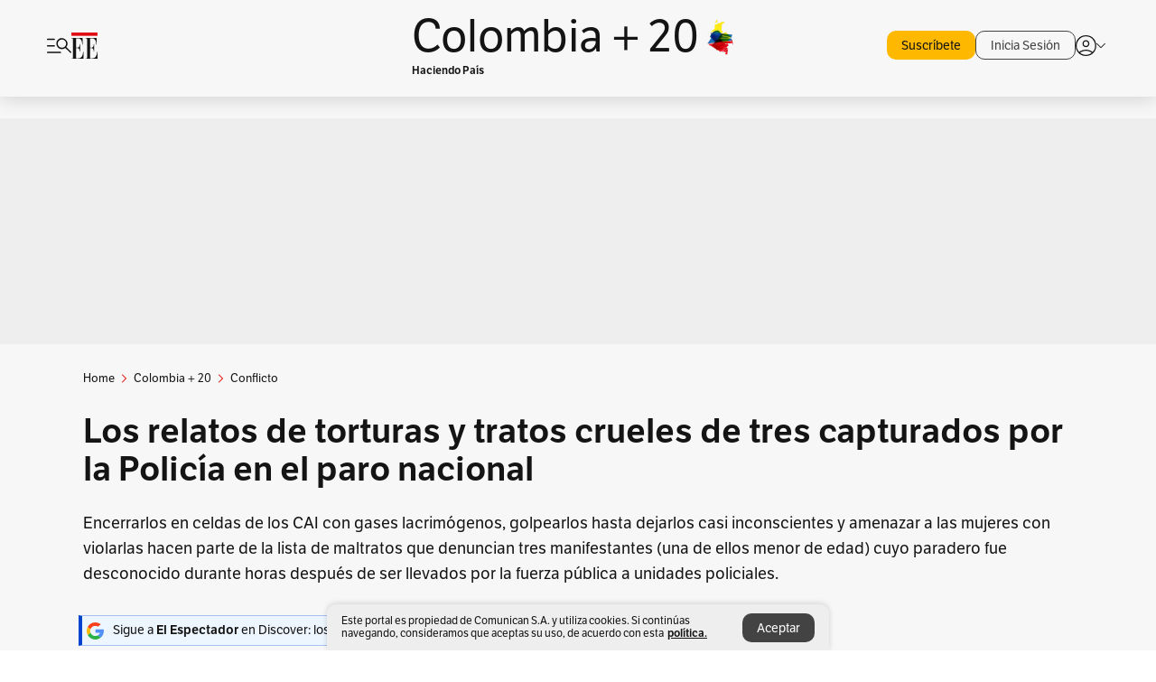

--- FILE ---
content_type: text/html; charset=utf-8
request_url: https://www.elespectador.com/colombia-20/conflicto/los-relatos-de-torturas-y-tratos-crueles-de-tres-capturados-por-la-policia-en-el-paro-nacional-article/
body_size: 61204
content:
<!DOCTYPE html><html lang="es"><head><meta charSet="utf-8"/><link as="style" rel="preload" href="https://use.typekit.net/rtx7xsg.css"/><link rel="stylesheet" href="https://use.typekit.net/rtx7xsg.css"/><link as="style" rel="preload" href="https://use.typekit.net/zke3dlb.css"/><link rel="stylesheet" href="https://use.typekit.net/zke3dlb.css"/><link rel="preload" href="/pf/resources/images/logoShort.svg?d=1149" as="image" type="image/svg+xml"/><link rel="stylesheet" href="/pf/dist/css/el-espectador.css?d=1149"/><link rel="stylesheet" href="/pf/resources/dist/newsletterStructure/css/style.css?d=1149"/><script async="" src="https://cdn.tinypass.com/api/tinypass.min.js"></script><script defer="" src="/pf/resources/scripts/minified/arcads.minified.js?d=1149"></script><script defer="" src="/pf/resources/scripts/minified/adsUser.minified.js?d=1149"></script><script defer="" src="/pf/resources/scripts/minified/pianoScriptTest.minified.js?d=1149"></script><script defer="" src="/pf/resources/scripts/minified/googlePiano.minified.js?d=1149"></script><script defer="" src="/pf/resources/scripts/minified/gtm.minified.js?d=1149"></script><script defer="" src="/pf/resources/scripts/minified/pixel-fb.minified.js?d=1149"></script><title>Relatos del horror: las torturas que habrían sufrido capturados por la Policía en el paro nacional | EL ESPECTADOR</title><meta name="description" content="Golpizas, asfixias y amenazas hacen parte de la lista de tratos crueles a los que habrían sido sometidos quienes fueron reportados como desaparecidos."/><meta name="keywords" content="Los desparecidos de las marchas del paro nacional, Abuso policial en el paro de 2021, Agresiones del Esmad, Confrontaciones entre manifestantes y Esmad, Torturas y tratos crueles por parte de la Fuerza Pública"/><meta name="news_keywords" content="Los desparecidos de las marchas del paro nacional, Abuso policial en el paro de 2021, Agresiones del Esmad, Confrontaciones entre manifestantes y Esmad, Torturas y tratos crueles por parte de la Fuerza Pública"/><meta name="cXenseParse:title" content="Los relatos de torturas y tratos crueles de tres capturados por la Policía en el paro nacional"/><meta name="cXenseParse:author" content="Laura Dulce Romero"/><meta name="cXenseParse:description" content="Golpizas, asfixias y amenazas hacen parte de la lista de tratos crueles a los que habrían sido sometidos quienes fueron reportados como desaparecidos."/><meta name="cXenseParse:keywords" content="paro-nacional,manifestaciones,gobierno-de-ivan-duque,desaparecidos,fuerza-publica,policia,abuso-policial,brutalidad-policial,tratos-crueles-e-inhumanos,torturas"/><meta name="cXenseParse:pageclass" content="article"/><meta name="cXenseParse:image" content="https://www.elespectador.com/resizer/v2/GVXEEXXR2VH5ZNC2IV4W7FIKJM.JPG?auth=9e78f1c1326b0cc2e3777d6e5a196ec5352e176ddc0cc48765433bd74ff4835b&amp;width=657&amp;smart=true&amp;quality=60"/><meta name="cXenseParse:publishtime" content="2021-05-07T13:09:47.155Z"/><meta name="cXenseParse:recs:publishtime" content="2021-05-07T13:09:47.155Z"/><meta name="cXenseParse:articleid" content="NEYUUF2BYZDTHHTSYHZTKNS46M"/><meta name="cXenseParse:recs:articleid" content="NEYUUF2BYZDTHHTSYHZTKNS46M"/><meta name="cXenseParse:recs:category" content="Conflicto"/><meta name="cXenseParse:taxonomy" content="/colombia-20/conflicto"/><meta name="cXenseParse:esp-section" content="Conflicto"/><meta name="cXenseParse:esp-type" content="article"/><meta name="cXenseParse:url" content="https://www.elespectador.com/colombia-20/conflicto/los-relatos-de-torturas-y-tratos-crueles-de-tres-capturados-por-la-policia-en-el-paro-nacional-article/"/><meta name="cXenseParse:esp-tipo_de_contenido" content=""/><meta name="cXenseParse:esp-modified_time" content="2021-06-06T07:55:30.449-05:00"/><meta name="cXenseParse:esp-author-id" content="Laura Dulce"/><meta name="cXenseParse:esp-author-role" content="Periodista"/><meta name="robots" content="follow, index, max-snippet:150, max-image-preview:large  "/><link rel="amphtml" href="https://www.elespectador.com/colombia-20/conflicto/los-relatos-de-torturas-y-tratos-crueles-de-tres-capturados-por-la-policia-en-el-paro-nacional-article/?outputType=amp"/><link rel="canonical" href="https://www.elespectador.com/colombia-20/conflicto/los-relatos-de-torturas-y-tratos-crueles-de-tres-capturados-por-la-policia-en-el-paro-nacional-article/"/><link rel="alternate" hrefLang="es" href="https://www.elespectador.com/colombia-20/conflicto/los-relatos-de-torturas-y-tratos-crueles-de-tres-capturados-por-la-policia-en-el-paro-nacional-article/"/><meta name="language" content="spanish"/><meta name="genre" content="news"/><meta name="MobileOptimized" content="width"/><meta name="HandheldFriendly" content="true"/><meta name="viewport" content="width=device-width, initial-scale=1"/><meta name="author" content="El Espectador"/><meta property="ps:breadCrumb" content="Inicio"/><meta property="ps:contentTemplate" content="Home"/><meta property="ps:pageName" content="home"/><meta property="og:site_name" content="ELESPECTADOR.COM"/><meta property="og:url" content="https://www.elespectador.com/colombia-20/conflicto/los-relatos-de-torturas-y-tratos-crueles-de-tres-capturados-por-la-policia-en-el-paro-nacional-article/"/><meta property="og:title" content="Los relatos de torturas y tratos crueles de tres capturados por la Policía en el paro nacional"/><meta property="og:description" content="Golpizas, asfixias y amenazas hacen parte de la lista de tratos crueles a los que habrían sido sometidos quienes fueron reportados como desaparecidos."/><meta property="og:image" content="https://www.elespectador.com/resizer/v2/GVXEEXXR2VH5ZNC2IV4W7FIKJM.JPG?auth=9e78f1c1326b0cc2e3777d6e5a196ec5352e176ddc0cc48765433bd74ff4835b&amp;width=657&amp;smart=true&amp;quality=60"/><meta property="og:country_name" content="Colombia"/><meta property="og:type" content="article"/><meta name="twitter:card" content="summary_large_image"/><meta name="twitter:site" content="@elespectador"/><meta name="twitter:creator" content="@elespectador"/><meta name="twitter:url" content="https://www.elespectador.com/colombia-20/conflicto/los-relatos-de-torturas-y-tratos-crueles-de-tres-capturados-por-la-policia-en-el-paro-nacional-article/"/><meta property="twitter:title" content="Los relatos de torturas y tratos crueles de tres capturados por la Policía en el paro nacional"/><meta property="twitter:description" content="Golpizas, asfixias y amenazas hacen parte de la lista de tratos crueles a los que habrían sido sometidos quienes fueron reportados como desaparecidos."/><meta name="twitter:image" content="https://www.elespectador.com/resizer/v2/GVXEEXXR2VH5ZNC2IV4W7FIKJM.JPG?auth=9e78f1c1326b0cc2e3777d6e5a196ec5352e176ddc0cc48765433bd74ff4835b&amp;width=657&amp;smart=true&amp;quality=60"/><meta name="twitter:image:alt" content="Relatos del horror: las torturas que habrían sufrido capturados por la Policía en el paro nacional"/><meta property="fb:app_id" content="687966271952902"/><meta property="fb:pages" content="14302129065"/><meta name="dcterms.title" content="ELESPECTADOR.COM"/><meta name="dcterms.type" content="Text"/><meta name="dcterms.identifier" content="https://www.elespectador.com/colombia-20/conflicto/los-relatos-de-torturas-y-tratos-crueles-de-tres-capturados-por-la-policia-en-el-paro-nacional-article/"/><meta name="dcterms.format" content="text/html"/><meta name="geo.placename" content="Colombia"/><meta name="geo.position" content="4.6626515162041535;-74.05541002750398"/><meta name="ICBM" content="4.6626515162041535;-74.05541002750398"/><meta name="format-detection" content="telephone=no"/><meta name="distribution" content="global"/><meta name="geo.region" content="CO"/><meta name="EE-adCode" content="NS46M"/><meta property="article:author" content="El Espectador"/><meta property="article:section" content="Conflicto"/><meta property="article:published_time" content="2021-05-07T13:09:47.155Z"/><meta property="article:content_tier" content="free"/><meta name="article:modified_time" content="2021-06-06T07:55:30.449Z"/><meta name="rating" content="general"/><link rel="preload" href="//securepubads.g.doubleclick.net/tag/js/gpt.js" as="script"/><link rel="preconnect" href="https://securepubads.g.doubleclick.net"/><link rel="preconnect" href="https://adservice.google.com"/><link rel="preconnect" href="https://pagead2.googlesyndication.com"/><link rel="preconnect" href="https://tpc.googlesyndication.com"/><script async="" src="https://a.teads.tv/analytics/tag.js"></script><meta name="google-signin-client_id" content="430461265313-2jlpt8n23uj7avn6ijfbj0gmto7dgrko.apps.googleusercontent.com"/><script async="" subscriptions-control="manual" src="https://news.google.com/swg/js/v1/swg.js"></script><script async="" src="https://news.google.com/swg/js/v1/swg-gaa.js"></script><script async="" src="/pf/resources/scripts/minified/membranaMedia.minified.js?d=1149"></script><script type="application/javascript" id="polyfill-script">if(!Array.prototype.includes||!(window.Object && window.Object.assign)||!window.Promise||!window.Symbol||!window.fetch){document.write('<script type="application/javascript" src="/pf/dist/engine/polyfill.js?d=1149&mxId=00000000" defer=""><\/script>')}</script><script id="fusion-engine-react-script" type="application/javascript" src="/pf/dist/engine/react.js?d=1149&amp;mxId=00000000" defer=""></script><script id="fusion-engine-combinations-script" type="application/javascript" src="/pf/dist/components/combinations/articlePiano.js?d=1149&amp;mxId=00000000" defer=""></script><link rel="icon" href="/pf/resources/images/favicons/logoFavicon.svg?d=1149" type="image/vnd.microsoft.icon"/><link rel="icon" href="/pf/resources/images/favicons/logoFavicon.svg?d=1149" type="image/svg+xml"/><link rel="icon" type="image/svg+xml" href="/pf/resources/images/favicons/logoFavicon-16.svg?d=1149" sizes="16x16"/><link rel="icon" type="image/svg+xml" href="/pf/resources/images/favicons/logoFavicon-32.svg?d=1149" sizes="32x32"/><link rel="icon" type="image/svg+xml" href="/pf/resources/images/favicons/logoFavicon-48.svg?d=1149" sizes="48x48"/><link rel="icon" type="image/svg+xml" href="/pf/resources/images/favicons/logoFavicon-76.svg?d=1149" sizes="76x76"/><link rel="icon" type="image/svg+xml" href="/pf/resources/images/favicons/logoFavicon-96.svg?d=1149" sizes="96x96"/><link rel="apple-touch-icon-precomposed" type="image/png" href="/pf/resources/images/favicons/favicon-EE-120.png?d=1149" sizes="120x120"/><link rel="apple-touch-icon-precomposed" type="image/png" href="/pf/resources/images/favicons/favicon-EE-152.png?d=1149" sizes="152x152"/><link rel="apple-touch-icon-precomposed" type="image/png" href="/pf/resources/images/favicons/favicon-EE-167.png?d=1149" sizes="167x167"/><link rel="apple-touch-icon-precomposed" type="image/png" href="/pf/resources/images/favicons/favicon-EE-180.png?d=1149" sizes="180x180"/><link rel="icon" type="image/svg+xml" href="/pf/resources/images/favicons/logoFavicon-192.svg?d=1149" sizes="192x192"/><link rel="manifest" href="/manifest.json"/><script defer="" src="https://cdnjs.cloudflare.com/ajax/libs/crypto-js/4.0.0/core.js" integrity="sha256-kZdkZhqgFNaGr6uXhjDI1wJie4rPdXuwZIwGvbkmxAI= sha384-16NHxQ56nk9L6mYJEMueErCQy3apXT3t+s3Zln/9Cb5r65PyVoyYWc1Xis2AyLeO sha512-juG4T5LbIw5oIaxRM4SsstO0WEuz3c6BwPhhzgIXvy98OM7UiZsvzCcTz7Is0zGHHIBPaDkCvJ3++uUqBFkRUg==" crossorigin="anonymous"></script><script defer="" src="https://cdnjs.cloudflare.com/ajax/libs/crypto-js/4.0.0/md5.min.js" integrity="sha256-HX0j5mAQX1PZWyNi/7GYv7G27BRBRlmNKXHbGv4fUYg= sha384-8grjJYqm7LKLYU+wyJNSF5VuUdBkO2nhlP5uc1Yucc9Q1UfngglfeZonVNCLIoCR sha512-VLDQac8zlryHkFvL1HIH9KKjkPNdsNLEXM/vImKGMaNkEXbNtb+dyhnyXFkxai1RVNtwrD5L7vffgtzYzeKI3A==" crossorigin="anonymous"></script><script type="application/ld+json">{
    "@context": "https://schema.org",
    "@type":"Organization",
    "name":"El Espectador",
    "url":"https://www.elespectador.com",
    "logo":{
      "@type":"ImageObject",
      "url":"/pf/resources/images/favicons/favicon-EE-152.png?d=1149",
      "width":"300"
    },
    "contactPoint": {
      "@type": "ContactPoint",
      "telephone": "018000510903",
      "contactType": "Servicio al cliente"
    },
    "sameAs":[
      "https://www.facebook.com/elespectadorcom",
      "https://twitter.com/elespectador",
      "https://www.instagram.com/elespectador/",
      "https://www.youtube.com/user/Elespectadorcom?sub_confirmation=1"
    ]}
    </script><script type="application/ld+json">{
  "@context": "http://schema.org",
  "@type": "WebSite",
  "name": "El Espectador",
  "url": "https://www.elespectador.com",
  "sameAs":[
    "https://www.facebook.com/elespectadorcom",
    "https://twitter.com/elespectador",
    "https://www.instagram.com/elespectador/",
    "https://www.youtube.com/user/Elespectadorcom?sub_confirmation=1"
  ]
  ,
      "potentialAction": {
        "@type": "SearchAction",
        "target": "https://www.elespectador.com/buscador/{q}",
        "query-input": "required name=q"
      }
}</script><script src="https://jsc.mgid.com/site/939125.js" async=""></script><script defer="" src="/pf/resources/scripts/minified/adsmovil.minified.js?d=1149"></script><script type="application/json">var params = {
    'email':'',
    'phone': '',
    'puid': ''
}
adsmovil.Init(params);</script><script defer="" src="/pf/resources/scripts/minified/ssm.minified.js?d=1149"></script>
<script>(window.BOOMR_mq=window.BOOMR_mq||[]).push(["addVar",{"rua.upush":"false","rua.cpush":"true","rua.upre":"false","rua.cpre":"true","rua.uprl":"false","rua.cprl":"false","rua.cprf":"false","rua.trans":"SJ-a994587b-12a4-4933-829f-537f9846a1ec","rua.cook":"false","rua.ims":"false","rua.ufprl":"false","rua.cfprl":"false","rua.isuxp":"false","rua.texp":"norulematch","rua.ceh":"false","rua.ueh":"false","rua.ieh.st":"0"}]);</script>
                              <script>!function(e){var n="https://s.go-mpulse.net/boomerang/";if("False"=="True")e.BOOMR_config=e.BOOMR_config||{},e.BOOMR_config.PageParams=e.BOOMR_config.PageParams||{},e.BOOMR_config.PageParams.pci=!0,n="https://s2.go-mpulse.net/boomerang/";if(window.BOOMR_API_key="GRJMD-A2LGW-55R3Y-KNEZE-U6B3Q",function(){function e(){if(!o){var e=document.createElement("script");e.id="boomr-scr-as",e.src=window.BOOMR.url,e.async=!0,i.parentNode.appendChild(e),o=!0}}function t(e){o=!0;var n,t,a,r,d=document,O=window;if(window.BOOMR.snippetMethod=e?"if":"i",t=function(e,n){var t=d.createElement("script");t.id=n||"boomr-if-as",t.src=window.BOOMR.url,BOOMR_lstart=(new Date).getTime(),e=e||d.body,e.appendChild(t)},!window.addEventListener&&window.attachEvent&&navigator.userAgent.match(/MSIE [67]\./))return window.BOOMR.snippetMethod="s",void t(i.parentNode,"boomr-async");a=document.createElement("IFRAME"),a.src="about:blank",a.title="",a.role="presentation",a.loading="eager",r=(a.frameElement||a).style,r.width=0,r.height=0,r.border=0,r.display="none",i.parentNode.appendChild(a);try{O=a.contentWindow,d=O.document.open()}catch(_){n=document.domain,a.src="javascript:var d=document.open();d.domain='"+n+"';void(0);",O=a.contentWindow,d=O.document.open()}if(n)d._boomrl=function(){this.domain=n,t()},d.write("<bo"+"dy onload='document._boomrl();'>");else if(O._boomrl=function(){t()},O.addEventListener)O.addEventListener("load",O._boomrl,!1);else if(O.attachEvent)O.attachEvent("onload",O._boomrl);d.close()}function a(e){window.BOOMR_onload=e&&e.timeStamp||(new Date).getTime()}if(!window.BOOMR||!window.BOOMR.version&&!window.BOOMR.snippetExecuted){window.BOOMR=window.BOOMR||{},window.BOOMR.snippetStart=(new Date).getTime(),window.BOOMR.snippetExecuted=!0,window.BOOMR.snippetVersion=12,window.BOOMR.url=n+"GRJMD-A2LGW-55R3Y-KNEZE-U6B3Q";var i=document.currentScript||document.getElementsByTagName("script")[0],o=!1,r=document.createElement("link");if(r.relList&&"function"==typeof r.relList.supports&&r.relList.supports("preload")&&"as"in r)window.BOOMR.snippetMethod="p",r.href=window.BOOMR.url,r.rel="preload",r.as="script",r.addEventListener("load",e),r.addEventListener("error",function(){t(!0)}),setTimeout(function(){if(!o)t(!0)},3e3),BOOMR_lstart=(new Date).getTime(),i.parentNode.appendChild(r);else t(!1);if(window.addEventListener)window.addEventListener("load",a,!1);else if(window.attachEvent)window.attachEvent("onload",a)}}(),"".length>0)if(e&&"performance"in e&&e.performance&&"function"==typeof e.performance.setResourceTimingBufferSize)e.performance.setResourceTimingBufferSize();!function(){if(BOOMR=e.BOOMR||{},BOOMR.plugins=BOOMR.plugins||{},!BOOMR.plugins.AK){var n="true"=="true"?1:0,t="",a="amksrbaccueuy2l5ph4q-f-9c4a52fa9-clientnsv4-s.akamaihd.net",i="false"=="true"?2:1,o={"ak.v":"39","ak.cp":"927404","ak.ai":parseInt("594085",10),"ak.ol":"0","ak.cr":9,"ak.ipv":4,"ak.proto":"h2","ak.rid":"3df6b2ea","ak.r":51990,"ak.a2":n,"ak.m":"dscr","ak.n":"ff","ak.bpcip":"3.21.40.0","ak.cport":60034,"ak.gh":"2.17.209.140","ak.quicv":"","ak.tlsv":"tls1.3","ak.0rtt":"","ak.0rtt.ed":"","ak.csrc":"-","ak.acc":"","ak.t":"1769830905","ak.ak":"hOBiQwZUYzCg5VSAfCLimQ==pSiWEbXCl9Iu0aOjQ0jiXNc4ghtSZk1692Xtw5fi4XoLUqEK3tUl3AgHY0B7FyCgXt0lN2c23ZWjbhO+yJsst/0zJkVay5ZJC877KfrbWWV61LVAPFdj78LXwdBmzal2IZTEML3t7fubDIqVH6xsGEicOLqAsIBloEY9IwZNrjlSLRb25z4OV7k7IsQUSXFC8Yc8f+Rktfdz5b/QQYgCpq8xQAbC07tDeep/RDA2LjE4CvQ8zibOp0Chk1vSwgDMuHgxZe8UfpD/G6wLYLgk8yFbhyeG1r7AhZ8e5tqZvdnqOumc1cdmpExB11QrjWVrCnbJ0r+gqKj4ynswccaqFnTOXN+Qe0ZhAI9p1cFOC+gjyiepZZxlxjMYm/RFi+OcobI44Ta7cA8QuNgJnMbh5J4UF7kI4Io5QhKcgpNUwm0=","ak.pv":"62","ak.dpoabenc":"","ak.tf":i};if(""!==t)o["ak.ruds"]=t;var r={i:!1,av:function(n){var t="http.initiator";if(n&&(!n[t]||"spa_hard"===n[t]))o["ak.feo"]=void 0!==e.aFeoApplied?1:0,BOOMR.addVar(o)},rv:function(){var e=["ak.bpcip","ak.cport","ak.cr","ak.csrc","ak.gh","ak.ipv","ak.m","ak.n","ak.ol","ak.proto","ak.quicv","ak.tlsv","ak.0rtt","ak.0rtt.ed","ak.r","ak.acc","ak.t","ak.tf"];BOOMR.removeVar(e)}};BOOMR.plugins.AK={akVars:o,akDNSPreFetchDomain:a,init:function(){if(!r.i){var e=BOOMR.subscribe;e("before_beacon",r.av,null,null),e("onbeacon",r.rv,null,null),r.i=!0}return this},is_complete:function(){return!0}}}}()}(window);</script></head><body class=""><noscript><iframe src="https://www.googletagmanager.com/ns.html?id=GTM-5FQVPR" height="0" width="0" style="display:none;visibility:hidden"></iframe></noscript><div id="fusion-app"><div id="containerNoAdsLayout" class="Site_skin "><div class="Auth"></div><div class="OneSignal"></div><div><div><style>.onesignal-slidedown-container {
    display: none !important;
  }
  </style><div class="Modal-hide"><div class="Modal-Container"><div id=""><div><div id="notificationPopup"><div class="Modal-Container"><div><img class="Modal-Image" src="/pf/resources/images/logoShortLight.svg?d=1149" alt="Logo El Espectador"/></div><div><div class="Modal-Text">No te pierdas ningún acontecimiento, accede a nuestras notificaciones</div><div class="Modal-ContainerButton"><button class="Button Button_text Button_ Button_text_" type="button">No, gracias</button><div class="onesignal-customlink-container"></div></div></div></div></div></div></div></div></div></div></div><header id="header-layout_branded"><div class="Header Header-TopBar Header_brandedSite  "><div class="Header-Content"><div class="BurgerMenu-OpenButton"><svg viewBox="0 0 1024 1024" style="display:inline-block;stroke:currentColor;fill:currentColor"><path d="M28.158 828.615c-37.317 1.365-37.772-58.706 0-57.341h537.91c37.317-1.365 37.772 58.706 0 57.341h-537.91zM28.158 552.834c-37.317 1.365-37.772-58.706 0-57.341h277.601c15.928 0 29.125 12.743 28.67 28.67 0 15.928-12.743 29.125-28.67 28.67h-277.601zM28.158 277.053c-37.317 1.365-37.772-58.706 0-57.341h277.601c15.928 0 29.125 12.743 28.67 28.67 0 15.928-12.743 29.125-28.67 28.67h-277.601zM627.959 658.869c-201.147 9.557-314.463-258.943-165.195-394.559 194.776-202.513 531.539 84.191 348.594 304.907l203.423 200.237c12.743 10.467 11.832 29.58 0 40.957-10.467 11.377-29.58 10.467-40.957 0l-203.423-200.237c-40.957 30.946-91.472 49.149-142.897 49.149zM627.959 601.528c48.694 0 90.562-16.838 124.693-50.514s51.425-74.634 51.425-122.872c0-48.239-17.293-89.197-51.425-122.872s-75.999-50.514-124.693-50.514-90.562 16.838-124.693 50.514c-34.131 33.676-51.425 74.634-51.425 122.872s17.293 89.197 51.425 122.872c34.131 33.676 75.999 50.514 124.693 50.514z"></path></svg></div><div class="Header-Logo "><a href="/" rel="noreferrer"><picture class="Header-LogoImage"><img src="/pf/resources/images/logoShort.svg?d=1149" alt="Elespectador.com: Últimas noticias de Colombia y el mundo" width="29" height="29"/></picture></a></div><div class="Header-ContainerUser"><div class="Header-User" id="UserAvatarContainer"><div class="Header-UserContainer"><div class="Header-Anon "><svg class="Header-AvatarCircle" viewBox="0 0 1024 1024" style="display:inline-block;stroke:currentColor;fill:currentColor"><path d="M177.79 824.384c190.977-148.689 469.712-148.689 660.689 0 276.462-268.732 58.657-784.824-330.117-767.545-388.774-17.279-607.034 499.268-330.572 767.545zM507.908 586.117c-224.171 2.274-224.171-343.758 0-341.485 224.171-2.274 224.171 343.758 0 341.485zM507.908 1024.455c-677.513-16.824-677.513-1007.631 0-1024 677.513 16.824 677.513 1007.631 0 1024zM507.908 967.616c100.49 0.455 211.893-37.741 286.465-102.764-155.964-127.318-417.876-130.046-572.931 0 74.572 65.023 185.975 103.673 286.465 102.764zM507.908 529.279c148.234 4.092 148.234-231.901 0-227.808-148.234-4.092-148.234 231.901 0 227.808z"></path></svg><svg class="Header-Arrow " viewBox="0 0 422 1024" style="display:inline-block;stroke:currentColor;fill:currentColor"><path d="M336.696 512.431l-321.106-321.106c-35.676-32.942 19.56-91.257 53.521-53.521l331.738 331.738c12.684 12.684 17.846 25.385 17.846 42.877 0 17.151-5.146 30.19-17.846 42.877l-331.738 331.738c-32.942 35.338-91.257-19.56-53.521-53.521l321.106-321.106z"></path></svg></div></div></div></div></div><div class="Header-brandNav"><a href="/colombia-20" class="Header-BrandedContainer"><div class="Header-BrandedLogo "><p class="Header-BrandedName">Colombia + 20</p><div class="Header-LogoContainer false" style="width:25px;height:25px"></div></div><p class="Header-BrandedDescription">Haciendo País</p></a></div><div class="Header-ScrollProgressBar Header-ScrollProgressBar_hide"><div class="Header-ScrollProgressBarFill" style="width:0%"></div></div></div><div class="Header-BrandPlaceholder"></div><div class="Ads_megaBannerTopContainer Ads_megaBannerTopContainerArticle"><div><div id="fallBackAdContainer" class="Ads_megaBannerTopFallBackContainer"><div id="fallBackAd" class="Ads_megaBannerTopFallBack">Publicidad</div></div></div></div><div class="StickyAd StickyAd_showAd  "><div id="closeSticky"><div class="StickyAd-closeAd StickyAd-closeAd_showAd"><span><svg class="StickyAd-Icon " viewBox="0 0 1024 1024" style="display:inline-block;stroke:currentColor;fill:currentColor"><path d="M507.453 552.469l184.611 184.611c10.913 10.913 29.101 11.822 40.469 0 12.277-11.822 12.277-28.647 0-40.469l-184.611-184.611 184.611-184.611c10.913-10.913 11.822-29.101 0-40.469-11.822-12.277-28.647-12.277-40.469 0l-184.611 184.611-184.611-184.611c-5.141-5.26-12.307-8.522-20.234-8.522s-15.094 3.262-20.229 8.517l-0.005 0.005c-12.277 11.822-12.277 28.647 0 40.469l184.611 184.611-184.611 184.611c-10.913 10.913-11.822 29.101 0 40.469 11.822 12.277 28.647 12.277 40.469 0l184.611-184.611zM507.453 1024.455c-677.059-20.007-677.059-1003.993 0-1024 677.059 20.007 677.059 1003.993 0 1024zM507.453 967.616c126.863 0 234.629-44.107 322.842-132.32s132.32-195.979 132.32-322.842-44.107-234.629-132.32-322.842-195.979-132.32-322.842-132.32-234.629 44.107-322.842 132.32-132.32 195.979-132.32 322.842 44.107 234.629 132.32 322.842 195.979 132.32 322.842 132.32z"></path></svg></span></div></div><div class="StickyAd-adWrapper" id="StickyContainer"></div></div><div class="PianoContainer-UserMenu"></div></header><div class="Container  Container_article"><div id="onlive-layout" class="GlobalContainer Layout-Container 
          
          "><div></div></div><div id="main-layout" class="
            GlobalContainer Layout-Container "><section id=""><div><script type="application/ld+json">{
    "@context": "https://schema.org",
    "@type": "BreadcrumbList",
    "itemListElement": [
      {
        "@type": "ListItem",
        "position": 0,
        "item":
        {
          "@id": "/",
          "name": "Home"
        }
      },
      
          {
            "@type": "ListItem",
            "position": 1,
            "item":
            {
              "@id": "/colombia-20",
              "name": "Colombia + 20"
            }
          },
          {
            "@type": "ListItem",
            "position": 2,
            "item":
            {
              "@id": "/colombia-20/conflicto",
              "name": "Conflicto"
            }
          }
    ]
  }</script><div class="Breadcrumb   "><div class="Breadcrumb-Container"><span class="Breadcrumb-Text"><a href="/"><h3>Home</h3></a></span><span class="Breadcrumb-Text Breadcrumb-SectionText"><svg class="Breadcrumb Breadcrumb-Icon" viewBox="0 0 422 1024" style="display:inline-block;stroke:currentColor;fill:currentColor"><path d="M336.696 512.431l-321.106-321.106c-35.676-32.942 19.56-91.257 53.521-53.521l331.738 331.738c12.684 12.684 17.846 25.385 17.846 42.877 0 17.151-5.146 30.19-17.846 42.877l-331.738 331.738c-32.942 35.338-91.257-19.56-53.521-53.521l321.106-321.106z"></path></svg><a href="/colombia-20/"><div class="">Colombia + 20</div></a></span><span class="Breadcrumb-Text Breadcrumb-SectionText"><svg class="Breadcrumb Breadcrumb-Icon" viewBox="0 0 422 1024" style="display:inline-block;stroke:currentColor;fill:currentColor"><path d="M336.696 512.431l-321.106-321.106c-35.676-32.942 19.56-91.257 53.521-53.521l331.738 331.738c12.684 12.684 17.846 25.385 17.846 42.877 0 17.151-5.146 30.19-17.846 42.877l-331.738 331.738c-32.942 35.338-91.257-19.56-53.521-53.521l321.106-321.106z"></path></svg><a href="/colombia-20/conflicto/"><div class="">Conflicto</div></a></span></div></div></div><div class="ArticleHeader ArticleHeader_article
        "><h1 class="Title ArticleHeader-Title">Los relatos de torturas y tratos crueles de tres capturados por la Policía en el paro nacional</h1><h2 class="ArticleHeader-Hook"><div>Encerrarlos en celdas de los CAI con gases lacrimógenos, golpearlos hasta dejarlos casi inconscientes y amenazar a las mujeres con violarlas hacen parte de la lista de maltratos que denuncian tres manifestantes (una de ellos menor de edad) cuyo paradero fue desconocido durante horas después de ser llevados por la fuerza pública a unidades policiales.</div></h2><a href="https://profile.google.com/cp/CgkvbS8wOTFneHk" class="BannerAlert BannerAlert_google  "><svg class="BannerAlert-Icon" viewBox="0 0 1024 1024" style="display:inline-block;stroke:currentColor;fill:currentColor"><path d="M665.19 773.325c58.982-34.406 106.086-90.112 129.434-154.829h-272.384v-202.342h490.291c35.635 188.416-35.635 373.555-181.453 493.568l-165.478-136.397z" fill="rgb(81, 142, 247)"></path><path d="M665.19 773.325l165.478 136.397c-248.218 203.981-620.134 124.109-769.229-156.877l163.43-134.349c63.898 176.128 279.347 248.218 440.32 154.829z" fill="rgb(41, 179, 70)"></path><path d="M222.413 411.648l-165.478-133.939c133.939-263.373 465.306-357.581 719.258-203.571 8.192 4.915 58.163 38.502 58.982 43.418l-2.048 4.506-162.202 132.301c-138.035-87.654-323.174-46.285-412.877 89.293-11.469 17.203-29.082 49.152-35.226 67.994z" fill="rgb(251, 64, 29)"></path><path d="M222.413 411.648c-20.89 60.621-19.661 146.637 2.458 206.848l-163.43 134.349c-79.872-150.323-82.33-323.174-4.506-475.136l165.478 134.349z" fill="rgb(250, 186, 1)"></path></svg><div class="BannerAlert-Text"><span>Sigue a </span><span class="BannerAlert-Text_semibold">El Espectador</span><span> en Discover: los temas que te gustan, directo y al instante.</span></div></a><div class="ArticleHeader-ContainerSocial"><div class="ArticleHeader-ContainerInfo"><div class="ArticleHeader-ImageContainer"><a href="/autores/Laura Dulce"><img class="ArticleHeader-ImageAuthor" src="https://www.elespectador.com/resizer/v2/https%3A%2F%2Fs3.amazonaws.com%2Farc-authors%2Felespectador%2Fefd44069-305c-490a-8299-1fb3f426e64c.png?auth=135707e6a4a9e18699296181a2463218aeaf97860c64a851db280596649a8829&amp;width=140&amp;height=140&amp;smart=true&amp;quality=60" alt="Laura Dulce Romero" width="45" height="45"/></a></div><div class="ArticleHeader-ContainerAuthor"><div class="ArticleHeader-Author"><a href="/autores/Laura Dulce">Laura Dulce Romero</a></div><div class="Datetime ArticleHeader-Date">07 de mayo de 2021 - 01:09 p. m.</div></div></div><div class="SocialMedia "><div class="SocialMedia_share"><div class="SocialMedia-shareIcon"><div class="PopUpShare "><a href=""><svg class="SocialMedia-Icon" viewBox="0 0 1476 1024" style="display:inline-block;stroke:currentColor;fill:currentColor"><path d="M499.144 480.391c-133.72-3.483-253.532 115.83-250.049 250.049v178.467c1.488 46.732-73.080 46.732-71.582 0v-178.467c-4.473-172.996 148.137-325.614 321.133-321.133h684.031l-266.951-267.45c-36.29-31.818 19.388-85.010 50.707-50.707 9.444 17.899 357.423 334.061 330.582 353.948 27.834 18.39-322.63 337.046-330.582 353.948-31.319 35.791-85.010-19.388-51.206-50.707l267.45-267.45h-683.537z"></path></svg><span class="PopUpShare-Text">Compartir</span></a><div class="PopUpShare-Box false"><div class="PopUpShare-Box_share"><span><svg url="https://www.elespectador.com/colombia-20/conflicto/los-relatos-de-torturas-y-tratos-crueles-de-tres-capturados-por-la-policia-en-el-paro-nacional-article//?utm_source=interno&amp;utm_medium=boton&amp;utm_campaign=share_content&amp;utm_content=boton_copiar_articulos" viewBox="0 0 1023 1024" style="display:inline-block;stroke:currentColor;fill:currentColor"><path d="M480.997 846.401c-193.23 201.753-505.448-110.823-303.697-303.697l113.305-113.305c23.446-24.859 62.518 13.499 37.298 37.298-51.145 58.608-170.144 137.821-160.554 228.038-6.036 140.305 181.86 217.379 276.343 114.733l113.305-113.305c23.446-25.216 62.518 13.856 37.298 37.298l-113.305 113.305zM419.543 641.451c-5.323 5.323-11.366 7.82-18.466 7.82s-13.499-2.483-18.823-7.82-7.82-11.366-7.82-18.466 2.483-13.499 7.82-18.466l223.415-223.415c5.323-5.323 11.366-7.82 18.466-7.82s13.499 2.483 18.823 7.82 7.82 11.366 7.82 18.466-2.483 13.499-7.82 18.466l-223.415 223.415zM734.957 592.79c-23.446 24.859-62.518-13.499-37.298-37.298l113.305-113.305c149.895-149.895-79.214-378.991-229.454-229.454l-113.305 113.305c-23.446 25.216-62.518-13.856-37.298-37.298l113.305-113.305c79.916-84.18 223.772-84.18 303.697 0 84.18 79.916 84.18 223.772 0 303.697l-113.305 113.305z"></path></svg>Copiar link</span></div><div class="PopUpShare-Box_share"><button aria-label="twitter" class="react-share__ShareButton" style="background-color:transparent;border:none;padding:0;font:inherit;color:inherit;cursor:pointer"><svg class="SocialMedia-Icon_share" viewBox="0 0 1024 1024" style="display:inline-block;stroke:currentColor;fill:currentColor"><path d="M155.566 176.768l276.5 369.906-278.22 300.558h62.753l243.544-263.31 196.846 263.31h213.176l-292.261-390.526 259.304-279.938h-62.753l-224.345 242.392-181.373-242.392h-213.176zM247.821 222.896h97.994l432.362 578.209h-97.994l-432.362-578.209z"></path></svg></button><span>X</span></div><div class="PopUpShare-Box_share"><button aria-label="facebook" class="react-share__ShareButton" style="background-color:transparent;border:none;padding:0;font:inherit;color:inherit;cursor:pointer"><svg class="SocialMedia-Icon_share" viewBox="0 0 1024 1024" style="display:inline-block;stroke:currentColor;fill:currentColor"><path d="M431.718 557.963h-7.548q-41.545 0-83.032 0c-14.248 0-19.31-5.12-19.31-19.427q0-55.296 0-110.592c0-14.131 5.383-19.573 19.427-19.573h90.463v-80.223c-0.058-1.789-0.090-3.893-0.090-6.004 0-35.463 9.242-68.767 25.448-97.635l-0.519 1.006c18.196-31.379 46.465-55.204 80.308-67.313l1.056-0.33c20.012-7.313 43.117-11.543 67.209-11.543 0.883 0 1.764 0.006 2.644 0.017l-0.134-0.001q44.822 0 89.644 0c12.815 0 18.52 5.705 18.52 18.608q0 51.99 0 103.98c0 13.078-5.442 18.344-18.608 18.432-24.459 0.263-48.976 0-73.406 1.083-0.707-0.052-1.531-0.081-2.363-0.081-12.838 0-24.032 7.037-29.936 17.465l-0.089 0.171c-3.010 5.801-4.934 12.611-5.32 19.829l-0.005 0.124c-0.556 27.034-0.234 54.126-0.234 82.183h105.326c14.921 0 20.041 5.12 20.041 20.129q0 54.945 0 109.978c0 14.629-4.798 19.485-19.836 19.544h-105.911v296.55c0 15.828-4.974 20.86-20.48 20.86h-114.103c-13.78 0-19.134-5.383-19.134-19.105v-298.423z"></path></svg></button><span>Facebook</span></div><div class="PopUpShare-Box_share"><button aria-label="whatsapp" class="react-share__ShareButton" style="background-color:transparent;border:none;padding:0;font:inherit;color:inherit;cursor:pointer"><svg class="SocialMedia-Icon_share" viewBox="0 0 1026 1024" style="display:inline-block;stroke:currentColor;fill:currentColor"><path d="M512 73.728c241.664 0 438.272 196.608 438.272 438.272s-196.608 438.272-438.272 438.272c-74.547 0-147.866-18.842-212.173-54.886l-25.395-13.926-28.262 6.963-149.504 36.454 33.997-158.515 5.734-26.214-12.698-23.757c-33.587-63.488-50.381-131.891-50.381-203.981 0.41-242.074 197.018-438.682 438.682-438.682zM512 0c-282.624 0-512 229.376-512 512 0 86.016 21.299 167.117 58.982 238.387l-58.982 273.613 263.782-64.307c73.318 40.96 158.106 64.307 248.218 64.307 282.624 0 512-229.376 512-512s-229.376-512-512-512z"></path><path d="M512 581.222c-55.296-45.466-137.626-99.123-90.112-164.25 25.395-51.2-40.55-176.128-105.677-127.795-208.077 182.682 373.555 580.403 433.766 362.496 16.794-44.646-31.949-68.813-65.946-81.51-78.234-24.166-70.042 99.123-172.032 10.65z"></path></svg></button><span>Whatsapp</span></div><div class="PopUpShare-Box_share"><button aria-label="linkedin" class="react-share__ShareButton" style="background-color:transparent;border:none;padding:0;font:inherit;color:inherit;cursor:pointer"><svg class="SocialMedia-Icon_share" viewBox="0 0 1024 1024" style="display:inline-block;stroke:currentColor;fill:currentColor"><path d="M576.154 1024h-212.862v-673.49c0-6.391 0.492-10.815 8.849-10.815 64.891 0.983 130.274-1.966 195.165 0.983v93.404c90.454-158.295 381.481-151.904 436.048 33.429 44.735 177.467 13.765 374.107 22.614 555.998h-212.862v-343.627c3.933-75.706-16.223-179.434-112.576-171.568-102.253-1.966-129.782 93.404-124.866 178.942v336.253z"></path><path d="M17.698 340.678h211.879v683.322h-211.879z"></path><path d="M246.783 123.391c2.458 160.261-249.241 160.261-246.783 0 0-68.332 55.059-123.391 123.391-123.391 0.381-0.004 0.83-0.007 1.281-0.007 67.441 0 122.113 54.672 122.113 122.113 0 0.279-0.001 0.558-0.003 0.836l0-0.043z"></path></svg></button><span>LinkedIn</span></div><div class="PopUpShare-Box_share"><button aria-label="email" class="react-share__ShareButton" style="background-color:transparent;border:none;padding:0;font:inherit;color:inherit;cursor:pointer"><svg class="SocialMedia-Icon_share" viewBox="0 0 1024 1024" style="display:inline-block;stroke:currentColor;fill:currentColor"><path d="M797.318 283.809c11.392 0 20.941 9.239 20.941 20.941v414.502c0 11.392-9.239 20.941-20.941 20.941h-570.944c-11.564 0-20.941-9.377-20.941-20.941v0-414.502c0-11.392 9.239-20.941 20.941-20.941h571.248zM797.625 243.775h-571.248c-33.569 0-60.976 27.407-60.976 60.976v414.502c0 33.569 27.407 60.976 60.976 60.976h571.248c33.569 0 60.976-27.407 60.976-60.976v-414.502c0-33.569-27.407-60.976-60.976-60.976z"></path><path d="M200.508 289.045l311.648 202.938 306.411-198.010" fill="none" stroke-linejoin="miter" stroke-linecap="butt" stroke-miterlimit="10" stroke-width="76.41791044776119"></path></svg></button><span>Correo electrónico</span></div></div></div></div><div title="Guardar artículo"><div class="Bookmark   "><svg class="SocialMedia-Icon" viewBox="0 0 592 1024" style="display:inline-block;stroke:currentColor;fill:currentColor"><path d="M40.757 198.221l7.844 638.467 247.543-90.669 247.859 90.669 14.747-638.467h-517.988z" fill="none"></path><path d="M296.148 779.903l-179.46 77.179c-25.729 10.981-50.51 9.099-73.727-6.277s-34.822-37.022-34.822-64.634v-548.738c0-21.963 7.532-40.476 22.279-55.219s33.259-22.279 55.219-22.279h420.727c21.963 0 40.476 7.532 55.219 22.279s22.279 33.259 22.279 55.219v548.421c0 27.607-11.607 49.256-34.822 64.634s-47.692 17.57-73.727 6.277l-179.46-77.179zM506.667 207.947h-420.727c-29.495 4.082-29.495 29.495-29.495 29.495v546.543s0 37.966 41.415 27.607l198.289-85.651 198.289 85.651s37.966 10.665 41.415-27.607v-546.543c-0.939-23.841-29.495-29.495-29.495-29.495z"></path></svg><div class="Bookmark-Text">Guardar</div></div></div><div class="SocialMedia-CommentCounter false"><a href="#comments"><svg class="SocialMedia-Icon" viewBox="0 0 1210 1024" style="display:inline-block;stroke:currentColor;fill:currentColor"><path d="M777.548 203.929c112.553 0 203.795 91.239 203.795 203.795v0 37.361c0.001 0.173 0.001 0.373 0.001 0.576 0 95.536-65.976 175.658-154.852 197.293l-1.39 0.287-19.023 4.482-76.289 76.289v-75.132h-297.332c-112.553 0-203.795-91.239-203.795-203.795v0-37.361c0-112.553 91.239-203.795 203.795-203.795v0zM777.548 136h-345.089c-150.069 0-271.724 121.655-271.724 271.724v0 37.361c0 150.069 121.655 271.724 271.724 271.724v0h229.605v171.185l178.658-178.658c120.519-29.53 208.536-136.613 208.549-264.25v-37.363c0-150.069-121.655-271.724-271.724-271.724v0z"></path></svg><span>Comentar (0)</span></a></div><a class="SocialMedia_whatsappChanel" href="https://whatsapp.com/channel/0029VZzbXdXLSmbdQGUY8H02" id="Whatsapp-Icon"><svg class="SocialMedia-Icon SocialMedia_whatsapp article" viewBox="0 0 1026 1024" style="display:inline-block;stroke:currentColor;fill:currentColor"><path d="M512 73.728c241.664 0 438.272 196.608 438.272 438.272s-196.608 438.272-438.272 438.272c-74.547 0-147.866-18.842-212.173-54.886l-25.395-13.926-28.262 6.963-149.504 36.454 33.997-158.515 5.734-26.214-12.698-23.757c-33.587-63.488-50.381-131.891-50.381-203.981 0.41-242.074 197.018-438.682 438.682-438.682zM512 0c-282.624 0-512 229.376-512 512 0 86.016 21.299 167.117 58.982 238.387l-58.982 273.613 263.782-64.307c73.318 40.96 158.106 64.307 248.218 64.307 282.624 0 512-229.376 512-512s-229.376-512-512-512z"></path><path d="M512 581.222c-55.296-45.466-137.626-99.123-90.112-164.25 25.395-51.2-40.55-176.128-105.677-127.795-208.077 182.682 373.555 580.403 433.766 362.496 16.794-44.646-31.949-68.813-65.946-81.51-78.234-24.166-70.042 99.123-172.032 10.65z"></path></svg><div class="Bookmark-Text">Únete</div></a></div></div></div></div><div class="Layout-Divisions"><div class="Article Article_article"><div class="Article_article
          "><div class=" "><section class="pure-u-xl-8-12"><article><div class="Article-Content 
        
        no-paywall    "><script type="application/ld+json">{
      "@context": "https://schema.org",
      "@type": "NewsArticle",
      "mainEntityOfPage": {
        "@type": "WebPage",
        "@id": "https://www.elespectador.com/colombia-20/conflicto/los-relatos-de-torturas-y-tratos-crueles-de-tres-capturados-por-la-policia-en-el-paro-nacional-article/"
      },      
    "mainEntity": {
              "@type": "ItemList",
              "itemListElement": [
      {
          "@type": "ListItem",
          "position": 0,
          "item":
          {
            "@type":"WebPage",
            "@id": "https://www.elespectador.com/tags/paro-nacional/",
            "name": "paro nacional"
          }
        },{
          "@type": "ListItem",
          "position": 1,
          "item":
          {
            "@type":"WebPage",
            "@id": "https://www.elespectador.com/tags/manifestaciones/",
            "name": "Manifestaciones"
          }
        },{
          "@type": "ListItem",
          "position": 2,
          "item":
          {
            "@type":"WebPage",
            "@id": "https://www.elespectador.com/tags/gobierno-de-ivan-duque/",
            "name": "gobierno de Iván Duque"
          }
        },{
          "@type": "ListItem",
          "position": 3,
          "item":
          {
            "@type":"WebPage",
            "@id": "https://www.elespectador.com/tags/desaparecidos/",
            "name": "Desaparecidos"
          }
        },{
          "@type": "ListItem",
          "position": 4,
          "item":
          {
            "@type":"WebPage",
            "@id": "https://www.elespectador.com/tags/fuerza-publica/",
            "name": "fuerza pública"
          }
        },{
          "@type": "ListItem",
          "position": 5,
          "item":
          {
            "@type":"WebPage",
            "@id": "https://www.elespectador.com/tags/policia/",
            "name": "policía"
          }
        },{
          "@type": "ListItem",
          "position": 6,
          "item":
          {
            "@type":"WebPage",
            "@id": "https://www.elespectador.com/tags/abuso-policial/",
            "name": "abuso policial"
          }
        },{
          "@type": "ListItem",
          "position": 7,
          "item":
          {
            "@type":"WebPage",
            "@id": "https://www.elespectador.com/tags/brutalidad-policial/",
            "name": "brutalidad policial"
          }
        },{
          "@type": "ListItem",
          "position": 8,
          "item":
          {
            "@type":"WebPage",
            "@id": "https://www.elespectador.com/tags/tratos-crueles-e-inhumanos/",
            "name": "Tratos crueles e inhumanos"
          }
        },{
          "@type": "ListItem",
          "position": 9,
          "item":
          {
            "@type":"WebPage",
            "@id": "https://www.elespectador.com/tags/torturas/",
            "name": "Torturas"
          }
        }
    ]},  
      "headline": "Los relatos de torturas y tratos crueles de tres capturados por la Policía en el paro nacional",
      "alternativeHeadline": "Los relatos de torturas y tratos crueles de tres capturados por la Policía en el paro nacional",
      "articleSection": "Conflicto",
      "url": "https://www.elespectador.com/colombia-20/conflicto/los-relatos-de-torturas-y-tratos-crueles-de-tres-capturados-por-la-policia-en-el-paro-nacional-article/",
      "image": ["https://cloudfront-us-east-1.images.arcpublishing.com/elespectador/GVXEEXXR2VH5ZNC2IV4W7FIKJM.JPG","https://cloudfront-us-east-1.images.arcpublishing.com/elespectador/3LN3ISXXXREUDGBE5E5RWHPNY4.jpeg","https://cloudfront-us-east-1.images.arcpublishing.com/elespectador/H4MWRA6CM5A5DDADXJ5OQFJLIY.jpg","https://cloudfront-us-east-1.images.arcpublishing.com/elespectador/OSPIUG7BU5BJRNP44YHAIGR7PY.jpeg"],
      "datePublished": "2021-05-07T08:09:47-05:00",
      "dateModified": "2021-06-06T02:55:30-05:00",
      "author": [
         {
                      "@type": "Person",
                      "name":"Laura Dulce Romero"
                      ,"url":"https://www.elespectador.com/autores/Laura Dulce/"
                    }
      ],
       "publisher": {
        "@id": "https://www.elespectador.com",
        "@type": "NewsMediaOrganization",
        "name": "El Espectador",
        "logo": {
          "@type": "ImageObject",
          "url": "https://www.elespectador.com/pf/resources/images/favicons/favicon-EE-152.png?d=1149"
        }
      },
      "description": "Golpizas, asfixias y amenazas hacen parte de la lista de tratos crueles a los que habrían sido sometidos quienes fueron reportados como desaparecidos.",
      "isAccessibleForFree":"true"
      ,"articleBody":"Los ocho días de protestas contra el gobierno de Iván Duque dejaron una cifra que aún retumba en el país: al menos 87 personas fueron dadas por desaparecidas en el marco del paro nacional, de acuerdo con la Defensoría del Pueblo. Hoy organizaciones sociales reportaron que la cifra que tienen consolidada asciende a los 379 casos. La mayoría son jóvenes entre los 18 y 30 años que estaban en confrontaciones con el Escuadrones Móviles Antidisturbios (Esmad). Las redes sociales, durante estas largas noches, han estado inundadas de letreros de “se busca” y mensajes desesperados de familiares indagando por el paradero de sus seres queridos. Políticos, periodistas, organizaciones y artistas con miles de seguidores se han dedicado a replicar los mensajes hasta que alguien anuncia que “ya apareció”. Según la Defensoría del Pueblo, al menos 47 de las personas reportadas como desaparecidas ya están en sus hogares. De las otras apenas se está verificando su paradero. (Puede interesarle: 379 personas han desaparecido en el Paro Nacional, denuncian 26 organizaciones) En medio de esas circunstancias, este diario logró contactarse con las familias de 15 personas reportadas como desaparecidas en las redes sociales. Todas están con sus familias, pero muchas con graves heridas. Sus relatos están llenos de torturas y tratos crueles e inhumanos que vieron o padecieron por parte de los agentes del Estado que los capturaron en medio de la protesta. La mayoría no quiso hablar ni resguardando su identidad para esta publicación. El miedo se ha robado sus palabras y ahora solo esperan recuperarse de las horas de horror que vivieron. Solo tres de ellas aceptaron contar algunas de las arbitrariedades que, según estas personas, resistieron mientras estuvieron desaparecidas. A Valezshka de la Hoz no le importa decir su nombre. “Al revés, yo quiero denunciar, yo no me voy a dejar meter miedo”, asegura. Como miles de personas en Barranquilla salió a marchar porque está en desacuerdo en la manera como se está gobernando el país. “Yo estaba el lunes 3 de mayo, en la circunvalar. Ese día estábamos con un colectivo de mujeres llamado Matronas. ¿Por qué salimos? por unas reformas que no queremos, el asesinato de líderes sociales, el hambre, el robo constante del Gobierno y la brutalidad policial. Esa última es la razón que más nos motiva ahora”. Mientras caminaban, un grupo de encapuchados empezaron a apedrear un local comercial. Aunque los marchantes les gritaron que se fueran, el Esmad llegó y les lanzó gases lacrimógenos a todos, sin distinción. “Intentamos correr al barrio más cercano que se llama Las Gaviotas. Había como 200 motorizados para un pequeño grupo de personas que corríamos a pedir ayuda a la gente del barrio. Les tocábamos las puertas diciéndoles que nos iban a pegar, que por favor nos ayudaran y nadie nos abrió. Con las personas con las que estaba encontramos unas escaleras que daban a un segundo piso y creíamos que estábamos a salvo, pero ellos llegaron. Nos dijeron que bajáramos, que supuestamente no nos iba a pasar nada”, relata Valezshka. La joven sacó su celular y comenzó a grabar sin que la policía se diera cuenta. Uno de los uniformados la descubrió y advirtió que tuvieran cuidado con ella, que mejor la subieran al camión junto con otra mujer. “Pero esa otra muchacha se opuso y los policías la empezaron a golpear”. Valezshka, aterrorizada, no opuso resistencia. Aunque subió al camión, los policías continuaron con las amenazas: “Me dijeron: ‘si sacas ese hijueputa celular otra vez, te lo voy a reventar en la cara’. Tenía mucho miedo porque no podía comunicarme con mi familia, no sabía a dónde me iban a llevar, no nos decían nada”. La única comunicación que pudo enviar a escondidas fue a su mejor amiga, a quien le reportó los apellidos de los policías. Ella de inmediato difundió la información por las redes sociales. Mientras tanto, en cada cuadra subían a más manifestantes al vehículo no sin antes quitarles sus pertenencias. Los hombres estaban muy golpeados. “A otros hasta les robaron sus celulares, la única herramienta para comunicarse”, denuncia Valezshka. Luego comenzaron con preguntas y afirmaciones intimidantes: “¿Por quién van a votar: por (Álvaro) Uribe o por (Gustavo) Petro? Ustedes son unos vándalos, por culpa de ustedes nos tenemos que quedar hasta tarde, por su pendejada”. Antes de llegar al CAI Metropolitano, donde horas después llegó el alcalde de Barranquilla, Jaime Pumarejo, bajaron a las personas golpeadas. “Dijeron que así no los iban a recibir. Y repetían que si alguien no quería ir al lugar a donde nos iban a llevar, primero tenían que partirle la cara”. A escondidas, de nuevo, Valezshka logró enviar su ubicación en tiempo real a su hermana. (Puede leer también: Paro Nacional: Policía admite que camión con hombres vestidos de civil es suyo) En el CAI, cuenta la joven, le tomaron alrededor de 20 fotos y la obligaron a firmar un papel, en el que debía aceptar que estaba promoviendo riñas en las marchas. Quería salir rápido, tenía miedo de que la golpearan como a otros que se opusieron, así que puso su nombre rápido. Además, en el CAI escuchó el relato de dos mujeres que estaban asustadas porque los policías amenazaron con violarlas. “Estuve más o menos siete horas encerrada con otras estudiantes. Nos dejaron salir cuando llegó el alcalde, a pesar de que mi papá había llegado desde temprano”. Valezshka repite que estuvo desaparecida, después de haber sido incomunicada y sin saber hacia dónde se dirigía, y hoy agradece que su familia y amigas la hayan buscado. No tiene miedo de contar esta historia, pero sí de marchar: “A quienes salgan solo les digo que se cuiden, que nadie les puede garantizar la vida ni su seguridad. La Policía no está protegiendo a nadie. Al contrario, se reían de las circunstancias. Soltaban carcajadas porque mi familia me buscaba a través de las redes sociales”. Pero no todos tuvieron la misma suerte de Valezshka. Andrés Quintero*, de 19 años y quien también fue reportado como desaparecido, hoy se está recuperando de los golpes que recibió de la Policía. Su historia comenzó el 4 de mayo a las 7:00 p.m. cuando salió a marchar en Bosa Piamonte, una localidad al sur de Bogotá. Estaba con un grupo de personas y señala que, de repente, unos marchantes desconocidos, que lo acompañaron durante un buen tiempo, se fueron en su contra y empezaron a lanzarle gases lacrimógenos. “Habían infiltrados que nos tiraron gases de diferentes puntos y salidas. Nos comenzaron a rodear y taparon las salidas que teníamos. Nosotros comenzamos a reaccionar buscando salida y enfrentándonos contras los del Esmad, pero nos cogieron. A mí y a un grupo de jóvenes. Nos cascarón (golpearon), nos llevaron a un CAI, no sé cuál era exactamente”, cuenta Andrés, quien prefiere no identificarse con su nombre real. Las personas que lo capturaron no tenían uniformes ni identificaciones. Y el vehículo al que lo montaron era un camión negro que no tenía símbolos de la Policía. Cuando llegaron al CAI los juntaron con otros jóvenes gravemente heridos. A todos los patearon en repetidas ocasiones: “El que hablara, gritara, llorara o cualquier sonido que hiciera, le cascaban otra vez”. El peor momento, recuerda, fue cuando encerraron a varios en una celda y les lanzaron gases lacrimógenos. “Lo hicieron para asfixiarnos. Solo nos apartaban cuando ya veían que estábamos caídos, en las últimas”, relata el estudiante. No pudo identificar a los policías. En ese momento, Andrés solo intentaba buscar cómo escaparse o llamar a algún familiar o amigo para que lo sacara de allí, donde los golpes no cesaron en toda la noche. Solo hasta la mañana siguiente, los policías lo soltaron en el caño que une a Bosa con Soacha. “Estoy golpeado en todo lado, me dieron atención en mi casa, ya que prefiero no ir al hospital. Me rompieron la cabeza, me pegaron en todo el cuerpo”. A Andrés le preocupa la vida de otros jóvenes que quedaron en el CAI y a quienes, según él, “les fue mucho peor”. Los mismos tratos crueles e inhumanos recibió Araceli Ramírez*, una menor de edad reportada como desaparecida en Bogotá, en la noche del 5 de mayo. Su madre, desesperada, pidió ayuda a través de Facebook y Twitter para encontrar a su hija de 15 años que estaba a las 6:30 p.m. en la marcha de la plazoleta de La Mariposa, en el centro de la capital, cuando dos hombres del Esmad se la llevaron. “Salió a marchar con uno de mis hermanos a la Plaza de Bolívar. Aproximadamente a las 7:00 p.m. llegó mi hermano a la casa llorando, diciéndome que dos policías del Esmad se habían llevado a mi hija, aprovechando que todos estaban huyendo de los gases lacrimógenos. Dijeron que estaba haciendo vandalismo. La estaba llamando, porque ella se llevó el celular de mi hermano y no contesta, sale apagado. No saben la desesperación que sentimos sus familiares, ayúdenme a difundir por favor”, reportó la mujer. Araceli apareció tres horas después de la difusión de los mensajes. En su cuenta de Facebook asegura que los policías la llevaron a un CAI, donde le golpearon en las costillas y los senos. “En el momento en el que lanzaron los gases lacrimógenos, me alzaron, me metieron en una patrulla y me llevaron a un CAI. Me quitaron el celular, la plata que llevaba. En eso les volví a decir: ‘Tombos hijos de puta’, y me empezaron a pegar en la cara y, mejor dicho, donde me cayeran los golpes”. A través de sus redes sociales, porque se quedó sin celular, le contó a Colombia 2020 que en la unidad policial tuvo que ver cómo torturaban y maltrataban a otros jóvenes. A ella la golpearon tanto, que uno de los policías intervino porque le parecía excesivo. “Ahí me alejaron, pero siguieron trayendo más personas, muy jóvenes. La mayoría estaba gritando, pidiendo que nos dejaran salir. Estaban golpeando a los hombres, y a los que no llegaban con algo de valor les empezaban a pegar sin razón alguna”. También hubo denuncias de posible violencia sexual: “A todos los estaban requisado, incluso hasta llegaron a decir que si las mujeres tenían relaciones (sexuales) con ellos, nos soltaban”. Aún no sabe por qué la soltaron. Cree que fueron los mensajes de auxilio de su madre. Pero antes de liberarla, le pidieron las claves de su celular y le pegaron otra cachetada “para que aprendiera a no estar en contra de la autoridad”. Luego la subieron a una patrulla y unos minutos más tarde la tiraron en una calle desconocida. Otra mujer que pasaba por ahí, al verla tan golpeada, la auxilió y llamó a sus familiares. Aunque está muy herida, asegura que este abuso de autoridad aumentó sus ganas de salir a marchar: “Aumentaron mis ganas de salir a protestar por mis derechos, porque este no es el país que quiero para mí, ni para nadie”. Aranceli ha vivido, con tan solo 15 años, una vida marcada por la precariedad y la violencia. Asegura que la misma Policía que la golpeó, hace una década, también la sacó de su casa y la alejó de su madre para llevarla a un internado. “Mi madre siempre ha sido una vendedora ambulante. Tengo tres hermanos. Cuando yo tenía 5 años llegó la Policía a la casa donde vivíamos y nos llevaron a un internado porque estábamos solos. Mi madre estaba trabajando para llevar el sustento a la casa”. En los lugares donde debían protegerla fue agredida por sus cuidadoras y durante dos meses no tuvo contacto con sus familiares. Araceli tampoco olvida que cuando por fin pudo salir de ese lugar, a los dos años fue violentada sexualmente por su padrastro. Denunció ante la Fiscalía hace un par de años, pero la respuesta de los funcionarios es que “eso había pasado hacía mucho tiempo” y no atendieron su caso. Y mientras todo esto ocurría, su familia pasaba hambre. Adriana Arboleda, miembro de la Corporación Jurídica Libertad, explica que estos hechos antes narrados pueden constituirse como desapariciones forzadas: “Hay un mito que siempre ronda y es que este delito sólo ocurre cuando pasa mucho tiempo o cuando la persona aparece muerta y no sabemos de su paradero, pero hay que irse a la definición de la Convención Internacional de Protección de Desapariciones Forzadas, suscrita por el país”. Según dicha convención, “se entenderá por desaparición forzada el arresto, la detención, el secuestro o cualquier otra forma de privación de libertad que sean obra de agentes del Estado o por personas o grupos de personas que actúan con la autorización, el apoyo o la aquiescencia del Estado, seguida de la negativa a reconocer dicha privación de libertad o del ocultamiento de la suerte o el paradero de la persona desaparecida, sustrayéndola a la protección de la ley”. Y a esto se suma, de acuerdo con Amnistía Internacional, otra característica: “Muchas veces, las víctimas sufren tortura y viven con el temor constante de que las maten. Saben que sus familias desconocen por completo su paradero, y que no es probable que alguien acuda en su ayuda. Incluso si escapan de la muerte y son liberadas, las cicatrices físicas y psicológicas permanecen”. Arboleda, quien también hace parte de la Mesa de Trabajo sobre Desaparición Forzada, advierte que no importa que sean dos horas, una noche, tres días o 10 años mientras las autoridades no reconozcan que tienen a las personas capturadas. “Es como cuando los grupos armados secuestran. No importa cuánto tarda en devolverlo, de todas maneras hubo un secuestro. Lo mismo ocurre con estas circunstancias”, explica. Hoy no tiene dudas de que muchos casos que se han presentado en el paro cumplen con todos los criterios para catalogarse como desapariciones: “Son personas capturadas en medio de la marcha por la Policía, el Esmad o el Ejército; se les incomunica, a pesar de que se llevan a los CAI o incluso a sitios civiles como los coliseos, que nos recuerdan las peores dictaduras del Cono Sur; se les niegan comunicarse con sus familiares y se les roban los celulares, y además se les maltrata. Las organizaciones hemos ido a buscarlas, gracias a los reportes ciudadanos, y las autoridades nos niegan que las tienen bajo su poder”. La defensora de derechos humanos alerta que lo más grave es que las autoridades encargadas no han reportado ni acompañado con juicio los casos. “La Fiscalía, Procuraduría o Defensoría del pueblo deben estar ahí con la gente. Deben ir a los centros de detención, verificando. Es su obligación y no lo han hecho, no han cumplido”. Aunque las organizaciones han pedido a la fuerza pública que, como parte de su mandato, cree el mecanismo para que se pueda publicar automáticamente los nombres y número de cédula de las personas que están siendo privadas de la libertad, tampoco se ha construido. Eso, por supuesto, dificulta el reporte de los casos y también provoca la disparidad en las cifras. (Vea más: Temblores reporta aumento de detenciones y violencia policial en el Paro Nacional) “En la Mesa de Trabajo de Desaparición Forzada tenemos un listado de 135 personas que están desaparecidas sólo en Antioquia. Y no podemos dejar de hablar de estas personas hasta que aparezcan. Muchas de ellas quizá hayan aparecido, como se reporta en las redes sociales, pero el problema es que no lo hacen frente las autoridades. No quieren hacerlo porque tienen miedo y desconfían de la institucionalidad. No quieren ir ni a Medicina Legal, después de las torturas y tratos crueles vividos”, señala Arboleda. En otros casos sucede que, esquivando ser capturados por la Policía y por el temor de ser golpeados, piden ayuda a habitantes de los sectores donde están marchando y se quedan sin herramientas para comunicarse. Así le sucedió a Felipe Saavedra, quien fue reportado como desaparecido en Buga (Valle del Cauca), después de que sus familiares no supieran más de él tras un enfrentamiento contra el Esmad. Lo buscaron por redes sociales durante toda la noche y sólo hasta al día siguiente Felipe pudo reportarse y contar que estaba en una casa de familia que le brindó un espacio seguro. La Unidad de Búsqueda de Personas Dadas por Desaparecidas, entidad que se creó después del Acuerdo de Paz firmado entre la extinta guerrilla de las Farc y el Estado colombiano, también apoya en estos momentos la articulación del Estado “para actuar rápidamente con la protección de la ciudadanía”. Junto a las organizaciones sociales, la UBPD entregó un reporte de 379 personas posiblemente desaparecidas en el marco de las manifestaciones, para que sean verificadas por la Defensoría del Pueblo. La entidad hace un llamado al Gobierno Nacional para que cumpla con las garantías de no repetición para evitar este tipo de desapariciones. Las actuaciones de la fuerza pública, reprocha la Unidad, “antes que garantizar la no repetición, está reproduciendo prácticas de violencia y abusos que no pueden ser admisibles a la luz de la dignidad de las personas”. En ese sentido, le recuerda a la fuerza pública que, de acuerdo con la Comisión Interamericana de Derechos Humanos, “las labores de las fuerzas armadas en tareas de seguridad debe ser extraordinaria, subordinada, complementaria, regulada y fiscalizada, y se debe cumplir con la convención internacional para la protección de todas las personas contra las desapariciones forzadas”. Consultado por este diario, el general Jorge Luis Ramírez, inspector general de la Policía Nacional, dice que hablar de desapariciones es apresurado: “Cuando se están haciendo las verificaciones, van apareciendo porque los muchachos se quedaron en otra casa o se fueron con los amigos”. También aclaró que, en ocasiones, tardan en los procesos de identificación dentro de los CAI y por eso no hay contacto tan rápido con los familiares. Sin embargo, el oficial asegura que no está evadiendo que esos casos puedan existir e invita a la ciudadanía a que los denuncie en la Policía u otras entidades, en caso de temer por otras presuntas agresiones. “Tenemos una buena comunicación con el ministerio público, que nos remite las denuncias. La Defensoría habló de 140 quejas que han recibido, a través de sus oficinas, y yo le pedí en un pronunciamiento que nos hicieran llegar esa documentación para avocarlas como investigaciones”. Aunque este periódico le explica que las víctimas contactadas sienten miedo y además creen que no tienen cómo comprobar las torturas y los tratos crueles, pues no quieren asistir a un centro médico y no confían en una institucionalidad como Medicina Legal, el general responde que “toda acusación debe ir encaminada con pruebas, para asegurar el debido proceso de los uniformados. Estamos en un país en derecho y todo tiene que tener un procedimiento para sancionar”. Sobre los casos conocidos por El Espectador señala que no tenía conocimiento, pero que está dispuesto a recibir las denuncias pues su entidad no avala estos comportamientos en contra de la ley. Actualmente, afirma el general Ramírez, existen 47 investigaciones formales dentro de su inspección en contra de uniformados, de las cuales 10 han sido tomadas por la Procuraduría, y 76 quejas en el Sistema de Recepción de Quejas y Reclamos del Servicio Policial. En cuanto al manejo de las cifras de las personas reportadas como desaparecidas, el inspector resalta la importancia de seguir con el protocolo que la Policía y el MInisterio Público tuvieron que crear después de un pronunciamiento de la Corte Suprema de Justicia, tras los hechos violentos ocurridos en manifestaciones de 2019, para la atención de las personas capturadas y conducidas a una unidad policial. “Nosotros trabajamos ese protocolo a través de los Puestos de Mandos Unificados, donde hay representantes de todas las entidades, como la Fiscalía, la Defensoría y la Procuraduría. Allí vamos verificando esta y otras cifras de los delitos que nos llegan”, agrega el funcionario. La organización Temblores, que se ha dedicado a rastrear los casos de brutalidad policial durante el paro, asegura que hasta el 5 de mayo en la noche se presentaron 1.708 casos de violencia policial. De ellas, 831 detenciones arbitrarias en contra de los manifestantes, 222 víctimas de violencia física, 37 homicidios, 22 víctimas de agresión de ojos, 110 casos de disparos de arma de fuego, 10 víctimas de violencia sexual Y 312 intervenciones violentas. El Cuerpo de Verificación Digital de Amnistía Internacional evidenció, a través de material audiovisual, “el uso excesivo e innecesario de la fuerza” ante las manifestaciones. “Las autoridades colombianas deben investigar de forma rápida, independiente e imparcial todas las denuncias de uso excesivo e innecesario de la fuerza contra manifestantes, que ha dejado como saldo decenas de personas muertas y heridas, detenciones arbitrarias, actos de tortura y violencia sexual, y denuncias de personas desaparecidas”, afirma Erika Guevara, directora para las Américas de AI. Tan delicada es la situación en Colombia que esta ONG, la campaña Defender la Libertad y la Coordinación Colombia Estados Unidos enviarán una comunicación a la Corte Penal Internacional por los graves delitos de lesa humanidad que se han cometido hasta ahora en el marco de las manifestaciones. Desde la Mesa de Trabajo sobre Desaparición Forzada está dispuesto un correo electrónico para recibir reportes de personas desaparecidas en el marco del paro y apoyar su búsqueda. Si conoce de algún caso puede escribir a desaparicionescol@gmail.com *Los nombres de las fuentes fueron cambiadas por petición de estas."
      
    }</script><script type="application/ld+json">{
    "@context": "https://schema.org",
    "@type": "DataFeed",
    "name": "Los relatos de torturas y tratos crueles de tres capturados por la Policía en el paro nacional",
    "description": "Golpizas, asfixias y amenazas hacen parte de la lista de tratos crueles a los que habrían sido sometidos quienes fueron reportados como desaparecidos.",
    "creator": {
      "@type": "Organization",
      "name": "El Espectador",
      "logo": {
        "@type": "ImageObject",
        "url": "/pf/resources/images/favicons/favicon-EE-152.png?d=1149"
      }
    },
    "dataFeedElement": [
      {
            "@type": "DataFeedItem",
            "item":
            {
              "@type":"Thing",
              "name": "paro nacional"
            }
          },{
            "@type": "DataFeedItem",
            "item":
            {
              "@type":"Thing",
              "name": "Manifestaciones"
            }
          },{
            "@type": "DataFeedItem",
            "item":
            {
              "@type":"Thing",
              "name": "gobierno de Iván Duque"
            }
          },{
            "@type": "DataFeedItem",
            "item":
            {
              "@type":"Thing",
              "name": "Desaparecidos"
            }
          },{
            "@type": "DataFeedItem",
            "item":
            {
              "@type":"Thing",
              "name": "fuerza pública"
            }
          },{
            "@type": "DataFeedItem",
            "item":
            {
              "@type":"Thing",
              "name": "policía"
            }
          },{
            "@type": "DataFeedItem",
            "item":
            {
              "@type":"Thing",
              "name": "abuso policial"
            }
          },{
            "@type": "DataFeedItem",
            "item":
            {
              "@type":"Thing",
              "name": "brutalidad policial"
            }
          },{
            "@type": "DataFeedItem",
            "item":
            {
              "@type":"Thing",
              "name": "Tratos crueles e inhumanos"
            }
          },{
            "@type": "DataFeedItem",
            "item":
            {
              "@type":"Thing",
              "name": "Torturas"
            }
          }
    ]
  }</script><section><script type="application/ld+json">{
    "@context": "http://schema.org",
    "@type": "ImageObject",
    "author": "Foto: Óscar Pérez",
    "url": "https://cloudfront-us-east-1.images.arcpublishing.com/elespectador/GVXEEXXR2VH5ZNC2IV4W7FIKJM.JPG",
    "datePublished": "2021-05-06T05:59:46Z",
    "description": "Temblores ONG, que se ha dedicado a rastrear los casos de brutalidad policial durante el paro, asegura que hasta el 5 de mayo en la noche se presentaron 1.708 casos de violencia policial. ",
    "height": 2560,
    "width": 3840
  }</script><div class="ImageArticle-Container     "><div class="ImageArticle-ImageFrame"><picture><source class="ImageArticle-Image" srcSet="https://www.elespectador.com/resizer/v2/GVXEEXXR2VH5ZNC2IV4W7FIKJM.JPG?auth=9e78f1c1326b0cc2e3777d6e5a196ec5352e176ddc0cc48765433bd74ff4835b&amp;width=393&amp;height=261&amp;smart=true&amp;quality=60" media="(max-width:425px)"/><source class="ImageArticle-Image" srcSet="https://www.elespectador.com/resizer/v2/GVXEEXXR2VH5ZNC2IV4W7FIKJM.JPG?auth=9e78f1c1326b0cc2e3777d6e5a196ec5352e176ddc0cc48765433bd74ff4835b&amp;width=568&amp;height=378&amp;smart=true&amp;quality=60" media="(max-width:600px)"/><source class="ImageArticle-Image" srcSet="https://www.elespectador.com/resizer/v2/GVXEEXXR2VH5ZNC2IV4W7FIKJM.JPG?auth=9e78f1c1326b0cc2e3777d6e5a196ec5352e176ddc0cc48765433bd74ff4835b&amp;width=1110&amp;height=739&amp;smart=true&amp;quality=60" media="(max-width:1199px)"/><source class="ImageArticle-Image" srcSet="https://www.elespectador.com/resizer/v2/GVXEEXXR2VH5ZNC2IV4W7FIKJM.JPG?auth=9e78f1c1326b0cc2e3777d6e5a196ec5352e176ddc0cc48765433bd74ff4835b&amp;width=920&amp;height=613&amp;smart=true&amp;quality=60" media="(min-width:1200px)"/><img alt="Temblores ONG, que se ha dedicado a rastrear los casos de brutalidad policial durante el paro, asegura que hasta el 5 de mayo en la noche se presentaron 1.708 casos de violencia policial. " class="ImageArticle-Image" src="https://www.elespectador.com/resizer/v2/GVXEEXXR2VH5ZNC2IV4W7FIKJM.JPG?auth=9e78f1c1326b0cc2e3777d6e5a196ec5352e176ddc0cc48765433bd74ff4835b&amp;width=920&amp;height=613&amp;smart=true&amp;quality=60" width="3840" height="2560" loading="eager" decoding="async" fetchpriority="high"/></picture></div><div class="ImageArticle-ContainerText"><div class="ImageArticle-Description">Temblores ONG, que se ha dedicado a rastrear los casos de brutalidad policial durante el paro, asegura que hasta el 5 de mayo en la noche se presentaron 1.708 casos de violencia policial. </div><div class="ImageArticle-Author">Foto: Óscar Pérez</div></div></div><div class="SummaryButton" id="summary-button"><div class="SummaryButton-Button "><svg class="SummaryButton-Icon" viewBox="0 0 1024 1024" style="display:inline-block;stroke:currentColor;fill:currentColor"><path d="M312.115 294.912c-15.974-8.602-30.72-20.070-44.646-35.226-37.274-40.141-36.454-117.555-36.454-117.555-7.373 63.488-5.325 77.414-46.285 126.157-41.779 49.971-133.939 47.104-133.939 47.104 15.155 1.229 74.547-2.048 131.072 45.875 11.469 12.288 20.070 25.395 27.034 38.502v366.592h593.101l171.622 115.098v-586.547h-661.504zM930.611 801.997l-105.677-70.451-11.059-6.963h-562.79v-326.042c6.144-11.878 14.336-23.757 25.805-35.226 11.059-10.65 23.757-18.842 36.864-25.395h616.858v464.486z"></path><path d="M418.611 558.285c31.13 0 56.115-24.986 56.115-56.115s-24.986-56.115-56.115-56.115-56.115 24.986-56.115 56.115 24.986 56.115 56.115 56.115z"></path><path d="M762.266 558.285c31.13 0 56.115-24.986 56.115-56.115s-24.986-56.115-56.115-56.115-56.115 24.986-56.115 56.115 24.986 56.115 56.115 56.115z"></path></svg><div class="SummaryButton-Text">Resume e infórmame rápido</div><svg class="SummaryButton-Info " viewBox="0 0 1024 1024" style="display:inline-block;stroke:currentColor;fill:currentColor"><path d="M512 970.342c-253.133 0-458.342-205.619-458.342-458.752s205.619-458.342 458.752-458.342c253.133 0 458.342 205.21 458.342 458.342s-205.619 458.342-458.752 458.752zM512 99.533c-227.738 0-412.467 184.73-412.467 412.877s184.73 412.467 412.877 412.467c227.738 0 412.467-184.73 412.467-412.877 0 0 0 0 0 0-0.41-227.738-185.139-412.058-412.877-412.058z"></path><path d="M512.41 225.28c22.938-2.458 43.418 14.336 45.466 37.274 0 1.638 0 2.867 0 4.506-0.41 22.528-19.251 40.141-41.779 39.731-1.229 0-2.867 0-4.096 0-22.938 2.458-43.827-13.926-46.285-36.864 0-0.819 0-1.638 0-2.458 0.41-23.757 20.070-42.189 43.418-41.779 0.819 0 2.048 0 2.867 0zM546.816 800.768h-70.451v-421.069h70.451v421.069z"></path></svg><svg class="SummaryButton-Arrow " viewBox="0 0 422 1024" style="display:inline-block;stroke:currentColor;fill:currentColor"><path d="M336.696 512.431l-321.106-321.106c-35.676-32.942 19.56-91.257 53.521-53.521l331.738 331.738c12.684 12.684 17.846 25.385 17.846 42.877 0 17.151-5.146 30.19-17.846 42.877l-331.738 331.738c-32.942 35.338-91.257-19.56-53.521-53.521l321.106-321.106z"></path></svg></div></div><div class="AudioPlayer"><div class="AudioPlayer-Tex"><h3 class="AudioPlayer-Title">Escucha este artículo</h3><p class="AudioPlayer-Description">Audio generado con IA de Google</p></div><div class="AudioPlayer-Controls"><div class="AudioPlayer-PlaybackSection"><button class="AudioPlayer-PlayPauseBtn" aria-label="Reproducir audio"><svg class="AudioPlayer-Icon-PlayPause" viewBox="0 0 1024 1024" style="display:inline-block;stroke:currentColor;fill:currentColor"><path d="M72.612 967.261c68.502 68.502 104.795 74.791 248.198 0l579.129-334.186c31.785-31.748 51.448-75.626 51.448-124.1s-19.663-92.352-51.446-124.098l-0.002-0.002-579.129-334.131c-108.049-58.686-179.529-68.502-248.198 0z"></path></svg></button><div class="AudioPlayer-ProgressContainer"><div class="AudioPlayer-ProgressBar"><div class="AudioPlayer-Progress" style="width:0%"></div></div></div></div><div class="AudioPlayer-ControlDetails"><div class="AudioPlayer-TimeDisplay"><p>0:00</p><p>/</p><p>0:00</p></div><div class="AudioPlayer-ExtraControls"><button aria-label="Rebobinar audio" class="AudioPlayer-ControlBtn"><svg class="AudioPlayer-Icon" viewBox="0 0 884 1024" style="display:inline-block;stroke:currentColor;fill:currentColor"><path d="M441.849 1024c-61.147 0-118.943-11.727-172.551-34.762s-100.515-54.865-140.303-94.652c-39.787-39.787-71.198-86.694-94.652-140.303-23.035-53.608-34.762-110.986-34.762-172.551h77.899c0 101.353 35.18 187.21 105.96 257.989s156.636 105.96 257.989 105.96 187.21-35.18 257.989-105.96c70.78-70.78 105.96-156.636 105.96-257.989s-35.18-187.21-105.96-257.989-156.636-105.96-257.989-105.96h-13.821l82.506 82.506-54.865 56.54-177.996-178.415 179.671-178.415 54.865 56.54-83.763 83.763h13.821c61.147 0 118.943 11.727 172.551 34.762s100.515 54.865 140.303 94.652 71.198 86.694 94.652 140.303c23.035 53.608 34.762 110.986 34.762 172.551s-11.727 118.943-34.762 172.551c-23.035 53.608-54.865 100.515-94.652 140.303s-86.694 71.198-140.303 94.652c-53.608 23.035-110.986 34.762-172.551 34.762zM296.939 729.993v-234.117h-74.968v-61.984h136.952v296.101s-61.984 0-61.984 0zM472.841 729.993c-14.658 0-27.223-5.026-36.856-15.077-10.052-10.052-15.077-22.197-15.077-36.856v-191.817c0-14.658 5.026-27.223 15.077-36.856s22.197-15.077 36.856-15.077h98.002c14.658 0 27.223 5.026 36.856 15.077s15.077 22.197 15.077 36.856v191.817c0 14.658-5.026 27.223-15.077 36.856-10.052 10.052-22.197 15.077-36.856 15.077 0 0-98.002 0-98.002 0zM488.756 668.008h66.173s3.351-0.419 4.607-1.675c0.838-0.838 1.675-2.513 1.675-4.607v-159.987s-0.419-3.351-1.675-4.607c-0.838-0.838-2.513-1.675-4.607-1.675h-66.173s-3.351 0.419-4.607 1.675c-0.838 0.838-1.675 2.513-1.675 4.607v159.987s0.419 3.351 1.675 4.607c0.838 0.838 2.513 1.675 4.607 1.675z"></path></svg></button><button aria-label="Avanzar audio" class="AudioPlayer-ControlBtn"><svg class="AudioPlayer-Icon" viewBox="0 0 884 1024" style="display:inline-block;stroke:currentColor;fill:currentColor"><path d="M296.939 729.993v-234.117h-74.968v-61.984h136.952v296.101s-61.984 0-61.984 0zM472.841 729.993c-14.658 0-27.223-5.026-36.856-15.077-10.052-10.052-15.077-22.197-15.077-36.856v-191.817c0-14.658 5.026-27.223 15.077-36.856s22.197-15.077 36.856-15.077h98.002c14.658 0 27.223 5.026 36.856 15.077s15.077 22.197 15.077 36.856v191.817c0 14.658-5.026 27.223-15.077 36.856-10.052 10.052-22.197 15.077-36.856 15.077 0 0-98.002 0-98.002 0zM488.756 668.008h66.173s3.351-0.419 4.607-1.675c0.838-0.838 1.675-2.513 1.675-4.607v-159.987s-0.419-3.351-1.675-4.607c-0.838-0.838-2.513-1.675-4.607-1.675h-66.173s-3.351 0.419-4.607 1.675c-0.838 0.838-1.675 2.513-1.675 4.607v159.987s0.419 3.351 1.675 4.607c0.838 0.838 2.513 1.675 4.607 1.675zM441.849 1024c-61.147 0-118.943-11.727-172.551-34.762s-100.515-54.865-140.303-94.652c-39.787-39.787-71.198-86.694-94.652-140.303-23.035-53.608-34.762-110.986-34.762-172.551s11.727-118.943 34.762-172.551c23.035-53.608 54.865-100.515 94.652-140.303s86.694-71.198 140.303-94.652c53.608-23.035 110.986-34.762 172.551-34.762h13.821l-83.763-83.763 54.865-56.54 178.834 178.415-177.996 178.415-54.865-56.54 82.506-82.506h-13.821c-101.353 0-187.21 35.18-257.989 105.96s-105.96 156.636-105.96 257.989 35.18 187.21 105.96 257.989c70.78 70.78 156.636 105.96 257.989 105.96s187.21-35.18 257.989-105.96c70.78-70.78 105.96-156.636 105.96-257.989h77.899c0 61.147-11.727 118.943-34.762 172.551s-54.865 100.515-94.652 140.303c-39.787 39.787-86.694 71.198-140.303 94.652-53.608 23.035-110.986 34.762-172.551 34.762z"></path></svg></button><div class="AudioPlayer-SpeedControl"><button class="AudioPlayer-SpeedButton" aria-label="Control de velocidad">1<!-- -->x</button></div><div class="AudioPlayer-VolumeControl"><button class="AudioPlayer-VolumeButton" aria-label="Activar control de volumen"><svg class="AudioPlayer-Icon" viewBox="0 0 978 1024" style="display:inline-block;stroke:currentColor;fill:currentColor"><path d="M978.204 512.916c0 86.555-20.608 164.866-62.283 234.934-41.674 70.984-98.462 125.939-168.53 163.95v-803.263c70.068 38.469 126.855 92.966 168.53 166.24s62.283 152.043 62.283 238.14z"></path><path d="M603.134 0v1024l-323.32-323.32h-279.814v-377.36h279.814l323.32-323.32z"></path></svg></button></div></div></div></div><svg class="AudioPlayer-Info " viewBox="0 0 1024 1024" style="display:inline-block;stroke:currentColor;fill:currentColor"><path d="M512 970.342c-253.133 0-458.342-205.619-458.342-458.752s205.619-458.342 458.752-458.342c253.133 0 458.342 205.21 458.342 458.342s-205.619 458.342-458.752 458.752zM512 99.533c-227.738 0-412.467 184.73-412.467 412.877s184.73 412.467 412.877 412.467c227.738 0 412.467-184.73 412.467-412.877 0 0 0 0 0 0-0.41-227.738-185.139-412.058-412.877-412.058z"></path><path d="M512.41 225.28c22.938-2.458 43.418 14.336 45.466 37.274 0 1.638 0 2.867 0 4.506-0.41 22.528-19.251 40.141-41.779 39.731-1.229 0-2.867 0-4.096 0-22.938 2.458-43.827-13.926-46.285-36.864 0-0.819 0-1.638 0-2.458 0.41-23.757 20.070-42.189 43.418-41.779 0.819 0 2.048 0 2.867 0zM546.816 800.768h-70.451v-421.069h70.451v421.069z"></path></svg></div><!--$--><div data-google-interstitial="false"><div class="piano-article-subs Article-Widget PianoContainer PianoContainer_imageFooter" id="pianoSubContainer"></div></div><!--/$--><p class="font--secondary">Los ocho días de protestas contra el gobierno de Iván Duque dejaron una cifra que aún retumba en el país: al menos 87 personas fueron dadas por desaparecidas en el marco del paro nacional, de acuerdo con la Defensoría del Pueblo. Hoy organizaciones sociales reportaron que la cifra que tienen consolidada asciende a los 379 casos. La mayoría son jóvenes entre los 18 y 30 años que estaban en confrontaciones con el Escuadrones Móviles Antidisturbios (Esmad).</p><p class="font--secondary">Las redes sociales, durante estas largas noches, han estado inundadas de letreros de “se busca” y mensajes desesperados de familiares indagando por el paradero de sus seres queridos. Políticos, periodistas, organizaciones y artistas con miles de seguidores se han dedicado a replicar los mensajes hasta que alguien anuncia que “ya apareció”. Según la Defensoría del Pueblo, al menos 47 de las personas reportadas como desaparecidas ya están en sus hogares. De las otras apenas se está verificando su paradero.</p><p class="font--secondary"><i><b>(Puede interesarle: </b></i><a href="/noticias/judicial/hay-379-desaparecidos-desde-que-inicio-el-paro-nacional-unidad-de-busqueda/" target="_blank"><i><b>379 personas han desaparecido en el Paro Nacional, denuncian 26 organizaciones</b></i></a><i><b>)</b></i></p><div class="lazyload-wrapper "><div class="lazyload-placeholder"></div></div><p class="font--secondary">En medio de esas circunstancias, este diario logró contactarse con las familias de 15 personas reportadas como desaparecidas en las redes sociales. Todas están con sus familias, pero muchas con graves heridas. Sus relatos están llenos de torturas y tratos crueles e inhumanos que vieron o padecieron por parte de los agentes del Estado que los capturaron en medio de la protesta. La mayoría no quiso hablar ni resguardando su identidad para esta publicación. El miedo se ha robado sus palabras y ahora solo esperan recuperarse de las horas de horror que vivieron. Solo tres de ellas aceptaron contar algunas de las arbitrariedades que, según estas personas, resistieron mientras estuvieron desaparecidas.</p><h2 class="font--primary"><u><b id="title-1">Tortura y tratos crueles</b></u></h2><p class="font--secondary">A Valezshka de la Hoz no le importa decir su nombre. “Al revés, yo quiero denunciar, yo no me voy a dejar meter miedo”, asegura. Como miles de personas en Barranquilla salió a marchar porque está en desacuerdo en la manera como se está gobernando el país. “Yo estaba el lunes 3 de mayo, en la circunvalar. Ese día estábamos con un colectivo de mujeres llamado Matronas. ¿Por qué salimos? por unas reformas que no queremos, el asesinato de líderes sociales, el hambre, el robo constante del Gobierno y la brutalidad policial. Esa última es la razón que más nos motiva ahora”.</p><p class="font--secondary">Mientras caminaban, un grupo de encapuchados empezaron a apedrear un local comercial. Aunque los marchantes les gritaron que se fueran, el Esmad llegó y les lanzó gases lacrimógenos a todos, sin distinción. “Intentamos correr al barrio más cercano que se llama Las Gaviotas. Había como 200 motorizados para un pequeño grupo de personas que corríamos a pedir ayuda a la gente del barrio. Les tocábamos las puertas diciéndoles que nos iban a pegar, que por favor nos ayudaran y nadie nos abrió. Con las personas con las que estaba encontramos unas escaleras que daban a un segundo piso y creíamos que estábamos a salvo, pero ellos llegaron. Nos dijeron que bajáramos, que supuestamente no nos iba a pasar nada”, relata Valezshka.</p><div class="lazyload-wrapper "><div class="lazyload-placeholder"></div></div><p class="font--secondary">La joven sacó su celular y comenzó a grabar sin que la policía se diera cuenta. Uno de los uniformados la descubrió y advirtió que tuvieran cuidado con ella, que mejor la subieran al camión junto con otra mujer. “Pero esa otra muchacha se opuso y los policías la empezaron a golpear”. Valezshka, aterrorizada, no opuso resistencia.</p><p class="font--secondary">Aunque subió al camión, los policías continuaron con las amenazas: “Me dijeron: ‘si sacas ese hijueputa celular otra vez, te lo voy a reventar en la cara’. Tenía mucho miedo porque no podía comunicarme con mi familia, no sabía a dónde me iban a llevar, no nos decían nada”. La única comunicación que pudo enviar a escondidas fue a su mejor amiga, a quien le reportó los apellidos de los policías. Ella de inmediato difundió la información por las redes sociales.</p><script type="application/ld+json">{
    "@context": "http://schema.org",
    "@type": "ImageObject",
    "author": "Foto: Gustavo Torrijos Zuluaga",
    "url": "https://cloudfront-us-east-1.images.arcpublishing.com/elespectador/3LN3ISXXXREUDGBE5E5RWHPNY4.jpeg",
    "datePublished": "2021-05-07T03:05:48Z",
    "description": "Aunque tienen miedo de salir a las calles, las fuentes consultadas por este diario aseguran que volverían a manifestar, principalmente, por el abuso policial.",
    "height": 853,
    "width": 1280
  }</script><div class="lazyload-wrapper "><div class="lazyload-placeholder"></div></div><p class="font--secondary">Mientras tanto, en cada cuadra subían a más manifestantes al vehículo no sin antes quitarles sus pertenencias. Los hombres estaban muy golpeados. “A otros hasta les robaron sus celulares, la única herramienta para comunicarse”, denuncia Valezshka. Luego comenzaron con preguntas y afirmaciones intimidantes: “¿Por quién van a votar: por (Álvaro) Uribe o por (Gustavo) Petro? Ustedes son unos vándalos, por culpa de ustedes nos tenemos que quedar hasta tarde, por su pendejada”.</p><p class="font--secondary">Antes de llegar al CAI Metropolitano, donde horas después llegó el alcalde de Barranquilla, Jaime Pumarejo, bajaron a las personas golpeadas. “Dijeron que así no los iban a recibir. Y repetían que si alguien no quería ir al lugar a donde nos iban a llevar, primero tenían que partirle la cara”. A escondidas, de nuevo, Valezshka logró enviar su ubicación en tiempo real a su hermana.</p><p class="font--secondary"><i><b>(Puede leer también: </b></i><a href="/noticias/judicial/paro-nacional-policia-admite-que-camion-con-hombres-vestidos-de-civil-es-suyo/" target="_blank"><i><b>Paro Nacional: Policía admite que camión con hombres vestidos de civil es suyo</b></i></a><i><b>)</b></i></p><p class="font--secondary">En el CAI, cuenta la joven, le tomaron alrededor de 20 fotos y la obligaron a firmar un papel, en el que debía aceptar que estaba promoviendo riñas en las marchas. Quería salir rápido, tenía miedo de que la golpearan como a otros que se opusieron, así que puso su nombre rápido. Además, en el CAI escuchó el relato de dos mujeres que estaban asustadas porque los policías amenazaron con violarlas. “Estuve más o menos siete horas encerrada con otras estudiantes. Nos dejaron salir cuando llegó el alcalde, a pesar de que mi papá había llegado desde temprano”.</p><p class="font--secondary">Valezshka repite que estuvo desaparecida, después de haber sido incomunicada y sin saber hacia dónde se dirigía, y hoy agradece que su familia y amigas la hayan buscado. No tiene miedo de contar esta historia, pero sí de marchar: “A quienes salgan solo les digo que se cuiden, que nadie les puede garantizar la vida ni su seguridad. La Policía no está protegiendo a nadie. Al contrario, se reían de las circunstancias. Soltaban carcajadas porque mi familia me buscaba a través de las redes sociales”.</p><p class="font--secondary">Pero no todos tuvieron la misma suerte de Valezshka. Andrés Quintero*, de 19 años y quien también fue reportado como desaparecido, hoy se está recuperando de los golpes que recibió de la Policía. Su historia comenzó el 4 de mayo a las 7:00 p.m. cuando salió a marchar en Bosa Piamonte, una localidad al sur de Bogotá. Estaba con un grupo de personas y señala que, de repente, unos marchantes desconocidos, que lo acompañaron durante un buen tiempo, se fueron en su contra y empezaron a lanzarle gases lacrimógenos.</p><p class="font--secondary">“Habían infiltrados que nos tiraron gases de diferentes puntos y salidas. Nos comenzaron a rodear y taparon las salidas que teníamos. Nosotros comenzamos a reaccionar buscando salida y enfrentándonos contras los del Esmad, pero nos cogieron. A mí y a un grupo de jóvenes. Nos cascarón (golpearon), nos llevaron a un CAI, no sé cuál era exactamente”, cuenta Andrés, quien prefiere no identificarse con su nombre real. Las personas que lo capturaron no tenían uniformes ni identificaciones. Y el vehículo al que lo montaron era un camión negro que no tenía símbolos de la Policía.</p><p class="font--secondary">Cuando llegaron al CAI los juntaron con otros jóvenes gravemente heridos. A todos los patearon en repetidas ocasiones: “El que hablara, gritara, llorara o cualquier sonido que hiciera, le cascaban otra vez”. El peor momento, recuerda, fue cuando encerraron a varios en una celda y les lanzaron gases lacrimógenos. “Lo hicieron para asfixiarnos. Solo nos apartaban cuando ya veían que estábamos caídos, en las últimas”, relata el estudiante. No pudo identificar a los policías. En ese momento, Andrés solo intentaba buscar cómo escaparse o llamar a algún familiar o amigo para que lo sacara de allí, donde los golpes no cesaron en toda la noche.</p><p class="font--secondary">Solo hasta la mañana siguiente, los policías lo soltaron en el caño que une a Bosa con Soacha. “Estoy golpeado en todo lado, me dieron atención en mi casa, ya que prefiero no ir al hospital. Me rompieron la cabeza, me pegaron en todo el cuerpo”. A Andrés le preocupa la vida de otros jóvenes que quedaron en el CAI y a quienes, según él, “les fue mucho peor”.</p><p class="font--secondary">Los mismos tratos crueles e inhumanos recibió Araceli Ramírez*, una menor de edad reportada como desaparecida en Bogotá, en la noche del 5 de mayo. Su madre, desesperada, pidió ayuda a través de Facebook y Twitter para encontrar a su hija de 15 años que estaba a las 6:30 p.m. en la marcha de la plazoleta de La Mariposa, en el centro de la capital, cuando dos hombres del Esmad se la llevaron.</p><p class="font--secondary">“Salió a marchar con uno de mis hermanos a la Plaza de Bolívar. Aproximadamente a las 7:00 p.m. llegó mi hermano a la casa llorando, diciéndome que dos policías del Esmad se habían llevado a mi hija, aprovechando que todos estaban huyendo de los gases lacrimógenos. Dijeron que estaba haciendo vandalismo. La estaba llamando, porque ella se llevó el celular de mi hermano y no contesta, sale apagado. No saben la desesperación que sentimos sus familiares, ayúdenme a difundir por favor”, reportó la mujer.</p><p class="font--secondary">Araceli apareció tres horas después de la difusión de los mensajes. En su cuenta de Facebook asegura que los policías la llevaron a un CAI, donde le golpearon en las costillas y los senos. “En el momento en el que lanzaron los gases lacrimógenos, me alzaron, me metieron en una patrulla y me llevaron a un CAI. Me quitaron el celular, la plata que llevaba. En eso les volví a decir: ‘Tombos hijos de puta’, y me empezaron a pegar en la cara y, mejor dicho, donde me cayeran los golpes”.</p><p class="font--secondary">A través de sus redes sociales, porque se quedó sin celular, le contó a Colombia 2020 que en la unidad policial tuvo que ver cómo torturaban y maltrataban a otros jóvenes. A ella la golpearon tanto, que uno de los policías intervino porque le parecía excesivo. “Ahí me alejaron, pero siguieron trayendo más personas, muy jóvenes. La mayoría estaba gritando, pidiendo que nos dejaran salir. Estaban golpeando a los hombres, y a los que no llegaban con algo de valor les empezaban a pegar sin razón alguna”. También hubo denuncias de posible violencia sexual: “A todos los estaban requisado, incluso hasta llegaron a decir que si las mujeres tenían relaciones (sexuales) con ellos, nos soltaban”.</p><p class="font--secondary">Aún no sabe por qué la soltaron. Cree que fueron los mensajes de auxilio de su madre. Pero antes de liberarla, le pidieron las claves de su celular y le pegaron otra cachetada “para que aprendiera a no estar en contra de la autoridad”. Luego la subieron a una patrulla y unos minutos más tarde la tiraron en una calle desconocida. Otra mujer que pasaba por ahí, al verla tan golpeada, la auxilió y llamó a sus familiares.</p><p class="font--secondary">Aunque está muy herida, asegura que este abuso de autoridad aumentó sus ganas de salir a marchar: “Aumentaron mis ganas de salir a protestar por mis derechos, porque este no es el país que quiero para mí, ni para nadie”. Aranceli ha vivido, con tan solo 15 años, una vida marcada por la precariedad y la violencia. Asegura que la misma Policía que la golpeó, hace una década, también la sacó de su casa y la alejó de su madre para llevarla a un internado.</p><script type="application/ld+json">{
    "@context": "http://schema.org",
    "@type": "ImageObject",
    "author": "Foto: Oscar Perez",
    "url": "https://cloudfront-us-east-1.images.arcpublishing.com/elespectador/H4MWRA6CM5A5DDADXJ5OQFJLIY.jpg",
    "datePublished": "2021-05-04T01:22:07Z",
    "description": "En varias ciudades del país, como Bogotá (foto), se realizaron anoche velatones en honor a las víctimas de la brutalidad policial. / Óscar Pérez",
    "height": 533,
    "width": 800
  }</script><div class="lazyload-wrapper "><div class="lazyload-placeholder"></div></div><p class="font--secondary">“Mi madre siempre ha sido una vendedora ambulante. Tengo tres hermanos. Cuando yo tenía 5 años llegó la Policía a la casa donde vivíamos y nos llevaron a un internado porque estábamos solos. Mi madre estaba trabajando para llevar el sustento a la casa”. En los lugares donde debían protegerla fue agredida por sus cuidadoras y durante dos meses no tuvo contacto con sus familiares.</p><p class="font--secondary">Araceli tampoco olvida que cuando por fin pudo salir de ese lugar, a los dos años fue violentada sexualmente por su padrastro. Denunció ante la Fiscalía hace un par de años, pero la respuesta de los funcionarios es que “eso había pasado hacía mucho tiempo” y no atendieron su caso. Y mientras todo esto ocurría, su familia pasaba hambre.</p><h2 class="font--primary"><u><b id="title-2">¿Cuándo se habla de una desaparición forzada?</b></u></h2><p class="font--secondary">Adriana Arboleda, miembro de la Corporación Jurídica Libertad, explica que estos hechos antes narrados pueden constituirse como desapariciones forzadas: “Hay un mito que siempre ronda y es que este delito sólo ocurre cuando pasa mucho tiempo o cuando la persona aparece muerta y no sabemos de su paradero, pero hay que irse a la definición de la Convención Internacional de Protección de Desapariciones Forzadas, suscrita por el país”.</p><p class="font--secondary">Según dicha convención, “se entenderá por desaparición forzada el arresto, la detención, el secuestro o cualquier otra forma de privación de libertad que sean obra de agentes del Estado o por personas o grupos de personas que actúan con la autorización, el apoyo o la aquiescencia del Estado, seguida de la negativa a reconocer dicha privación de libertad o del ocultamiento de la suerte o el paradero de la persona desaparecida, sustrayéndola a la protección de la ley”.</p><p class="font--secondary">Y a esto se suma, de acuerdo con Amnistía Internacional, otra característica: “Muchas veces, las víctimas sufren tortura y viven con el temor constante de que las maten. Saben que sus familias desconocen por completo su paradero, y que no es probable que alguien acuda en su ayuda. Incluso si escapan de la muerte y son liberadas, las cicatrices físicas y psicológicas permanecen”.</p><p class="font--secondary">Arboleda, quien también hace parte de la Mesa de Trabajo sobre Desaparición Forzada, advierte que no importa que sean dos horas, una noche, tres días o 10 años mientras las autoridades no reconozcan que tienen a las personas capturadas. “Es como cuando los grupos armados secuestran. No importa cuánto tarda en devolverlo, de todas maneras hubo un secuestro. Lo mismo ocurre con estas circunstancias”, explica.</p><p class="font--secondary">Hoy no tiene dudas de que muchos casos que se han presentado en el paro cumplen con todos los criterios para catalogarse como desapariciones: “Son personas capturadas en medio de la marcha por la Policía, el Esmad o el Ejército; se les incomunica, a pesar de que se llevan a los CAI o incluso a sitios civiles como los coliseos, que nos recuerdan las peores dictaduras del Cono Sur; se les niegan comunicarse con sus familiares y se les roban los celulares, y además se les maltrata. Las organizaciones hemos ido a buscarlas, gracias a los reportes ciudadanos, y las autoridades nos niegan que las tienen bajo su poder”.</p><p class="font--secondary">La defensora de derechos humanos alerta que lo más grave es que las autoridades encargadas no han reportado ni acompañado con juicio los casos. “La Fiscalía, Procuraduría o Defensoría del pueblo deben estar ahí con la gente. Deben ir a los centros de detención, verificando. Es su obligación y no lo han hecho, no han cumplido”.</p><p class="font--secondary">Aunque las organizaciones han pedido a la fuerza pública que, como parte de su mandato, cree el mecanismo para que se pueda publicar automáticamente los nombres y número de cédula de las personas que están siendo privadas de la libertad, tampoco se ha construido. Eso, por supuesto, dificulta el reporte de los casos y también provoca la disparidad en las cifras.</p><p class="font--secondary"><i><b>(Vea más: </b></i><a href="/noticias/judicial/temblores-reporta-aumento-de-detenciones-y-violencia-policial-en-el-paro-nacional/" target="_blank"><i><b>Temblores reporta aumento de detenciones y violencia policial en el Paro Nacional</b></i></a><i><b>)</b></i></p><p class="font--secondary">“En la Mesa de Trabajo de Desaparición Forzada tenemos un listado de 135 personas que están desaparecidas sólo en Antioquia. Y no podemos dejar de hablar de estas personas hasta que aparezcan. Muchas de ellas quizá hayan aparecido, como se reporta en las redes sociales, pero el problema es que no lo hacen frente las autoridades. No quieren hacerlo porque tienen miedo y desconfían de la institucionalidad. No quieren ir ni a Medicina Legal, después de las torturas y tratos crueles vividos”, señala Arboleda.</p><p class="font--secondary">En otros casos sucede que, esquivando ser capturados por la Policía y por el temor de ser golpeados, piden ayuda a habitantes de los sectores donde están marchando y se quedan sin herramientas para comunicarse. Así le sucedió a Felipe Saavedra, quien fue reportado como desaparecido en Buga (Valle del Cauca), después de que sus familiares no supieran más de él tras un enfrentamiento contra el Esmad. Lo buscaron por redes sociales durante toda la noche y sólo hasta al día siguiente Felipe pudo reportarse y contar que estaba en una casa de familia que le brindó un espacio seguro.</p><p class="font--secondary">La Unidad de Búsqueda de Personas Dadas por Desaparecidas, entidad que se creó después del Acuerdo de Paz firmado entre la extinta guerrilla de las Farc y el Estado colombiano, también apoya en estos momentos la articulación del Estado “para actuar rápidamente con la protección de la ciudadanía”. Junto a las organizaciones sociales, la UBPD entregó un reporte de 379 personas posiblemente desaparecidas en el marco de las manifestaciones, para que sean verificadas por la Defensoría del Pueblo.</p><p class="font--secondary">La entidad hace un llamado al Gobierno Nacional para que cumpla con las garantías de no repetición para evitar este tipo de desapariciones. Las actuaciones de la fuerza pública, reprocha la Unidad, “antes que garantizar la no repetición, está reproduciendo prácticas de violencia y abusos que no pueden ser admisibles a la luz de la dignidad de las personas”.</p><p class="font--secondary">En ese sentido, le recuerda a la fuerza pública que, de acuerdo con la Comisión Interamericana de Derechos Humanos, “las labores de las fuerzas armadas en tareas de seguridad debe ser extraordinaria, subordinada, complementaria, regulada y fiscalizada, y se debe cumplir con la convención internacional para la protección de todas las personas contra las desapariciones forzadas”.</p><h2 class="font--primary"><u><b id="title-3">¿Qué dice la Policía?</b></u></h2><p class="font--secondary">Consultado por este diario, el general Jorge Luis Ramírez, inspector general de la Policía Nacional, dice que hablar de desapariciones es apresurado: “Cuando se están haciendo las verificaciones, van apareciendo porque los muchachos se quedaron en otra casa o se fueron con los amigos”. También aclaró que, en ocasiones, tardan en los procesos de identificación dentro de los CAI y por eso no hay contacto tan rápido con los familiares.</p><p class="font--secondary">Sin embargo, el oficial asegura que no está evadiendo que esos casos puedan existir e invita a la ciudadanía a que los denuncie en la Policía u otras entidades, en caso de temer por otras presuntas agresiones. “Tenemos una buena comunicación con el ministerio público, que nos remite las denuncias. La Defensoría habló de 140 quejas que han recibido, a través de sus oficinas, y yo le pedí en un pronunciamiento que nos hicieran llegar esa documentación para avocarlas como investigaciones”.</p><script type="application/ld+json">{
    "@context": "http://schema.org",
    "@type": "ImageObject",
    "author": "Foto: Gustavo Torrijos Zuluaga",
    "url": "https://cloudfront-us-east-1.images.arcpublishing.com/elespectador/OSPIUG7BU5BJRNP44YHAIGR7PY.jpeg",
    "datePublished": "2021-05-07T01:52:09Z",
    "description": "En el norte de Bogotá un grupo de ciudadanos rindió homenaje a las victimas del Paro Nacional.",
    "height": 854,
    "width": 1280
  }</script><div class="lazyload-wrapper "><div class="lazyload-placeholder"></div></div><p class="font--secondary">Aunque este periódico le explica que las víctimas contactadas sienten miedo y además creen que no tienen cómo comprobar las torturas y los tratos crueles, pues no quieren asistir a un centro médico y no confían en una institucionalidad como Medicina Legal, el general responde que “toda acusación debe ir encaminada con pruebas, para asegurar el debido proceso de los uniformados. Estamos en un país en derecho y todo tiene que tener un procedimiento para sancionar”.</p><p class="font--secondary">Sobre los casos conocidos por El Espectador señala que no tenía conocimiento, pero que está dispuesto a recibir las denuncias pues su entidad no avala estos comportamientos en contra de la ley. Actualmente, afirma el general Ramírez, existen 47 investigaciones formales dentro de su inspección en contra de uniformados, de las cuales 10 han sido tomadas por la Procuraduría, y 76 quejas en el Sistema de Recepción de Quejas y Reclamos del Servicio Policial.</p><p class="font--secondary">En cuanto al manejo de las cifras de las personas reportadas como desaparecidas, el inspector resalta la importancia de seguir con el protocolo que la Policía y el MInisterio Público tuvieron que crear después de un pronunciamiento de la Corte Suprema de Justicia, tras los hechos violentos ocurridos en manifestaciones de 2019, para la atención de las personas capturadas y conducidas a una unidad policial.</p><p class="font--secondary">“Nosotros trabajamos ese protocolo a través de los Puestos de Mandos Unificados, donde hay representantes de todas las entidades, como la Fiscalía, la Defensoría y la Procuraduría. Allí vamos verificando esta y otras cifras de los delitos que nos llegan”, agrega el funcionario.</p><p class="font--secondary">La organización Temblores, que se ha dedicado a rastrear los casos de brutalidad policial durante el paro, asegura que hasta el 5 de mayo en la noche se presentaron 1.708 casos de violencia policial. De ellas, 831 detenciones arbitrarias en contra de los manifestantes, 222 víctimas de violencia física, 37 homicidios, 22 víctimas de agresión de ojos, 110 casos de disparos de arma de fuego, 10 víctimas de violencia sexual Y 312 intervenciones violentas.</p><p class="font--secondary">El Cuerpo de Verificación Digital de Amnistía Internacional evidenció, a través de material audiovisual, “el uso excesivo e innecesario de la fuerza” ante las manifestaciones. “Las autoridades colombianas deben investigar de forma rápida, independiente e imparcial todas las denuncias de uso excesivo e innecesario de la fuerza contra manifestantes, que ha dejado como saldo decenas de personas muertas y heridas, detenciones arbitrarias, actos de tortura y violencia sexual, y denuncias de personas desaparecidas”, afirma Erika Guevara, directora para las Américas de AI.</p><p class="font--secondary">Tan delicada es la situación en Colombia que esta ONG, la campaña Defender la Libertad y la Coordinación Colombia Estados Unidos enviarán una comunicación a la Corte Penal Internacional por los graves delitos de lesa humanidad que se han cometido hasta ahora en el marco de las manifestaciones.</p><p class="font--secondary">Desde la Mesa de Trabajo sobre Desaparición Forzada está dispuesto un correo electrónico para recibir reportes de personas desaparecidas en el marco del<a href="https://twitter.com/hashtag/ParoNacional?src=hashtag_click"> </a>paro y apoyar su búsqueda. Si conoce de algún caso puede escribir a <a href="mailto:desaparicionescol@gmail.com">desaparicionescol@gmail.com</a></p><p class="font--secondary"><i>*Los nombres de las fuentes fueron cambiadas por petición de estas.</i></p></section><!--$--><div data-google-interstitial="false"><div class="pianoYellowBannerArticle PianoContainer PianoContainer_article" id="pianoSubContainer"></div></div><!--/$--><div class="ACredit_signDivition ACredit_sign"><div class="ACredit"><div class="ACredit-ImageFrame"><img class="ACredit-Image" src="https://www.elespectador.com/resizer/v2/https%3A%2F%2Fs3.amazonaws.com%2Farc-authors%2Felespectador%2Fefd44069-305c-490a-8299-1fb3f426e64c.png?auth=135707e6a4a9e18699296181a2463218aeaf97860c64a851db280596649a8829&amp;width=140&amp;height=140&amp;smart=true&amp;quality=60" alt="Laura Dulce Romero" width="58" height="58"/></div><div class="ACredit-Info"><h3 class="ACredit-Author"><a href="/autores/Laura Dulce/">Por Laura Dulce Romero</a></h3><div class="ACredit-Hook"><span class="ACredit-SocialMedia"><a target="_blank" href="https://twitter.com/@Dulcederomerooo" rel="noreferrer noopener"><svg viewBox="0 0 1024 1024" style="display:inline-block;stroke:currentColor;fill:currentColor"><path d="M155.566 176.768l276.5 369.906-278.22 300.558h62.753l243.544-263.31 196.846 263.31h213.176l-292.261-390.526 259.304-279.938h-62.753l-224.345 242.392-181.373-242.392h-213.176zM247.821 222.896h97.994l432.362 578.209h-97.994l-432.362-578.209z"></path></svg>@Dulcederomerooo</a></span><span class="ACredit-SocialMedia"><a href="mailto:ldulce@elespectador.com"><svg viewBox="0 0 1024 1024" style="display:inline-block;stroke:currentColor;fill:currentColor"><path d="M797.318 283.809c11.392 0 20.941 9.239 20.941 20.941v414.502c0 11.392-9.239 20.941-20.941 20.941h-570.944c-11.564 0-20.941-9.377-20.941-20.941v0-414.502c0-11.392 9.239-20.941 20.941-20.941h571.248zM797.625 243.775h-571.248c-33.569 0-60.976 27.407-60.976 60.976v414.502c0 33.569 27.407 60.976 60.976 60.976h571.248c33.569 0 60.976-27.407 60.976-60.976v-414.502c0-33.569-27.407-60.976-60.976-60.976z"></path><path d="M200.508 289.045l311.648 202.938 306.411-198.010" fill="none" stroke-linejoin="miter" stroke-linecap="butt" stroke-miterlimit="10" stroke-width="76.41791044776119"></path></svg>ldulce@elespectador.com</a></span></div></div></div></div><div class="Tags Tags-white  Tags_article"><div class="Tags-TittleContainer"><h4 class="Tags-Title">Temas recomendados:</h4></div><div class="swiper CarouselTags" style="--swiper-navigation-color:#141414;--swiper-navigation-size:14px"><div class="swiper-wrapper"><div class="swiper-slide" data-swiper-slide-index="0"><div class="Tags-Container"><span class="Tags-Item"><a href="/tags/paro-nacional/"><h4>paro nacional</h4></a></span></div></div><div class="swiper-slide" data-swiper-slide-index="1"><div class="Tags-Container"><span class="Tags-Item"><a href="/tags/manifestaciones/"><h4>Manifestaciones</h4></a></span></div></div><div class="swiper-slide" data-swiper-slide-index="2"><div class="Tags-Container"><span class="Tags-Item"><a href="/tags/gobierno-de-ivan-duque/"><h4>gobierno de Iván Duque</h4></a></span></div></div><div class="swiper-slide" data-swiper-slide-index="3"><div class="Tags-Container"><span class="Tags-Item"><a href="/tags/desaparecidos/"><h4>Desaparecidos</h4></a></span></div></div><div class="swiper-slide" data-swiper-slide-index="4"><div class="Tags-Container"><span class="Tags-Item"><a href="/tags/fuerza-publica/"><h4>fuerza pública</h4></a></span></div></div><div class="swiper-slide" data-swiper-slide-index="5"><div class="Tags-Container"><span class="Tags-Item"><a href="/tags/policia/"><h4>policía</h4></a></span></div></div><div class="swiper-slide" data-swiper-slide-index="6"><div class="Tags-Container"><span class="Tags-Item"><a href="/tags/abuso-policial/"><h4>abuso policial</h4></a></span></div></div><div class="swiper-slide" data-swiper-slide-index="7"><div class="Tags-Container"><span class="Tags-Item"><a href="/tags/brutalidad-policial/"><h4>brutalidad policial</h4></a></span></div></div><div class="swiper-slide" data-swiper-slide-index="8"><div class="Tags-Container"><span class="Tags-Item"><a href="/tags/tratos-crueles-e-inhumanos/"><h4>Tratos crueles e inhumanos</h4></a></span></div></div><div class="swiper-slide" data-swiper-slide-index="9"><div class="Tags-Container"><span class="Tags-Item"><a href="/tags/torturas/"><h4>Torturas</h4></a></span></div></div></div><div class="swiper-button-prev"></div><div class="swiper-button-next"></div></div></div><div class="lazyload-wrapper "><div class="lazyload-placeholder"></div></div><!--$--><div class="Comments " id="comments"><div class="Comments-PianoBanner"><div data-google-interstitial="false"><div class="Block-piano Block ViaforaBanner" id="pianoContainer"><p> </p></div></div></div><form class="Comments-Container" id="register-email"><div class="Comments-Comment"><div class="Comments-CommentContent"><div class="Comments-CommentCore"><div class="Comments-User"><span class="Comments-Username">RAFAEL</span><span class="Comments-UserId">(<!-- -->19956<!-- -->)</span>•<span class="Comments-Date">09 de mayo de 2021 - 12:12 p. m.</span></div><div>La policía debe ser mas contundente para contener a estos drogadictos, , como hace la policía en España, Alemania, Holanda, USA; 
Por que será que éstos vándalos no van y queman sus propias casas con todo y mariguana dentro?</div><div class="Comments-Dashboard" data-commentid="6097d19f50da810b891cf3d5"><button class="Comments-DashboardBtn">0</button></div></div></div></div><div class="Comments-Comment"><div class="Comments-CommentContent"><div class="Comments-CommentCore"><div class="Comments-User"><span class="Comments-Username">Manuel</span><span class="Comments-UserId">(<!-- -->66071<!-- -->)</span>•<span class="Comments-Date">08 de mayo de 2021 - 03:22 p. m.</span></div><div>Todo lo que está sucediendo fue planeado como plan b para prolongar el gbno del Cd. Porqué compraron tanquetas antidisturbios ultimo modelo el año pasado? por qué ensayaron el año pasado y antepasado los disparon nocturnos de la policía incluidos parapolicías registrados en videos? Por qué los noticieros de tv coinciden en niticias falsas? Por qué no han cogido a los que destruyeron las casetas de</div><div class="Comments-Dashboard" data-commentid="6096acb550da810b891cf128"><button class="Comments-DashboardBtn">2</button></div></div></div><div><ul class="Comments-Replies"><li class="Comments-Comment Comments-Comment_reply"><div class="Comments-CommentContent Comments-CommentContent_reply"><div class="Comments-CommentCore"><div class="Comments-User"><span class="Comments-Username">Manuel</span><span class="Comments-UserId">(<!-- -->66071<!-- -->)</span>•<span class="Comments-Date">08 de mayo de 2021 - 03:27 p. m.</span></div><div>Por qué cooptar todos los órganos de control de manera que las víctimas no puedan quejarse?</div><div data-commentid="6096acb550da810b891cf128" data-responseid="6096adfd50da810b891cf131" class="Comments-Dashboard"></div></div></div></li><li class="Comments-Comment Comments-Comment_reply"><div class="Comments-CommentContent Comments-CommentContent_reply"><div class="Comments-CommentCore"><div class="Comments-User"><span class="Comments-Username">Manuel</span><span class="Comments-UserId">(<!-- -->66071<!-- -->)</span>•<span class="Comments-Date">08 de mayo de 2021 - 03:27 p. m.</span></div><div>de transmilenio? Por qué no aparecen las cuentas claras de Coby manejadas por Miguel uribe y peñalosa? Por qué apuntar a  los ojos de los manifestantes para dejarlos tuertos y meterle miedo a la gente? por qué anunciar una conmoción interior como solución a un CAOS ELABORADO POR LOS AGENTES DEL ASESINATO? Cuando están buscando prolongar el poder del Cd?</div><div data-commentid="6096acb550da810b891cf128" data-responseid="6096adcb50da810b891cf12e" class="Comments-Dashboard"></div></div></div></li></ul></div></div><div class="Comments-Comment"><div class="Comments-CommentContent"><div class="Comments-CommentCore"><div class="Comments-User"><span class="Comments-Username">Jaime</span><span class="Comments-UserId">(<!-- -->9903<!-- -->)</span>•<span class="Comments-Date">07 de mayo de 2021 - 09:34 p. m.</span></div><div>DUQUE &amp; RAMIREZ NO HAY PECADO MAS GRANDE que el abuso infame de la fuerza pública que está imperando en Colombia. El hecho de que las Naciones Unidas, y la Unión Europea estén llamando la atención frente a la situación en Colombia que ha dejado por lo menos 35 muertos, 96 desaparecidos, 946 heridos es indignante. Centro Democrático 20 años perpetuando la pobreza, miseria e injusticia al pueblo</div><div class="Comments-Dashboard" data-commentid="6095b26d50da810b891cef15"><button class="Comments-DashboardBtn">0</button></div></div></div></div><div class="Comments-Comment"><div class="Comments-CommentContent"><div class="Comments-CommentCore"><div class="Comments-User"><span class="Comments-Username">GERMAN</span><span class="Comments-UserId">(<!-- -->8621<!-- -->)</span>•<span class="Comments-Date">07 de mayo de 2021 - 08:57 p. m.</span></div><div>DUQUE &amp; RAMIREZ NO HAY PECADO MAS GRANDE que el abuso infame de la fuerza pública que está imperando en Colombia. El hecho de que las Naciones Unidas, y la Unión Europea estén llamando la atención frente a la situación en Colombia que ha dejado por lo menos 35 muertos, 96 desaparecidos, 946 heridos es indignante. Centro Democrático 20 años perpetuando la pobreza, miseria e injusticia al pueblo...</div><div class="Comments-Dashboard" data-commentid="6095a9c850da810b891ceec8"><button class="Comments-DashboardBtn">0</button></div></div></div></div><div class="Comments-Comment"><div class="Comments-CommentContent"><div class="Comments-CommentCore"><div class="Comments-User"><span class="Comments-Username">Sergio</span><span class="Comments-UserId">(<!-- -->26354<!-- -->)</span>•<span class="Comments-Date">07 de mayo de 2021 - 08:42 p. m.</span></div><div>Oiga fiscal Generaal de la Nación, porque no amenaza  extinguir el dominio de bienes a: los alcaldes, uribe, duque, molano y demas generales que han ordenado: tortuar a la gente, muertos, desaparecidos, heridos y violadas.  No sea sesgado y con un pueblo que le paga para que sea honesto en su cargo.</div><div class="Comments-Dashboard" data-commentid="6095a63950da810b891ceebc"><button class="Comments-DashboardBtn">0</button></div></div></div></div><button class="Button Button_redTertiary Comments-MoreBtn" type="button">Ver más comentarios</button></form></div><!--/$--></div><!--$--><div class="Widget Article-Widget" id="Most important section"></div><!--/$--></article></section><section class="pure-u-xl-4-12 "><div class="Ads-mediaPagina Article-Sidebar 
                      
                      
                      false
                    "><div class="Article-SidebarContainer" id="Article-SidebarContainer"><div class="lazyload-wrapper "><div class="lazyload-placeholder"></div></div><div class="Article-Widget Article-WidgetMostImportant"></div></div></div></section></div></div></div><div class="Ads-Mgid"><div data-type="_mgwidget" data-widget-id="1856912"></div><script>window.addEventListener("load", function() {(function(w,q){w[q]=w[q]||[];w[q].push(["_mgc.load"])})(window,"_mgq");});</script></div></div></section><section class=""></section><section class=""></section><section class="Layout-Container Layout-WidgetElements"><div class="Widget " id="isTrending"></div></section></div></div><div class="Toastify"></div><footer><div class="lazyload-wrapper "><div style="height:400px" class="lazyload-placeholder"></div></div></footer><div class="Cookies-GeneralContainer" data-google-interstitial="false"><div class="Cookies-Container Cookies-hide"><div class="Cookies-Text">Este portal es propiedad de Comunican S.A. y utiliza cookies. Si continúas navegando, consideramos que aceptas su uso, de acuerdo con esta  <a class="Cookies-Linked" href="/terminos/politica-de-uso-de-cookies/">política.</a></div><div class="Cookies-ContainerButtons"><div class="Cookies-AceptButton"><button class="Button Button_secondary Cookies-TextButton" type="button">Aceptar</button></div></div></div></div></div></div><script id="fusion-metadata" type="application/javascript">window.Fusion=window.Fusion||{};Fusion.arcSite="el-espectador";Fusion.contextPath="/pf";Fusion.mxId="00000000";Fusion.deployment="1149";Fusion.globalContent={"_id":"NEYUUF2BYZDTHHTSYHZTKNS46M","canonical_url":"/colombia-20/conflicto/los-relatos-de-torturas-y-tratos-crueles-de-tres-capturados-por-la-policia-en-el-paro-nacional-article/","content_elements":[{"_id":"TQIXF47IRNAGDCINI7GRQNYGCM","type":"text","additional_properties":{"_id":1620344846602},"content":"Encerrarlos en celdas de los CAI con gases lacrimógenos, golpearlos hasta dejarlos casi inconscientes y amenazar a las mujeres con violarlas hacen parte de la lista de maltratos que denuncian tres manifestantes (una de ellos menor de edad) cuyo paradero fue desconocido durante horas después de ser llevados por la fuerza pública a unidades policiales."},{"_id":"GVXEEXXR2VH5ZNC2IV4W7FIKJM","additional_properties":{"fullSizeResizeUrl":"/resizer/O2M7vDhMruTorheVoHgQqRE0ndY=/arc-anglerfish-arc2-prod-elespectador/public/GVXEEXXR2VH5ZNC2IV4W7FIKJM.JPG","galleries":[],"ingestionMethod":"manual","keywords":["paro nacional","marchas","disturbios","esmad","plaza de bolívar"],"mime_type":"image/jpeg","originalName":"OPL_6102.JPG","originalUrl":"https://cloudfront-us-east-1.images.arcpublishing.com/elespectador/GVXEEXXR2VH5ZNC2IV4W7FIKJM.JPG","proxyUrl":"/resizer/O2M7vDhMruTorheVoHgQqRE0ndY=/arc-anglerfish-arc2-prod-elespectador/public/GVXEEXXR2VH5ZNC2IV4W7FIKJM.JPG","published":true,"resizeUrl":"/resizer/O2M7vDhMruTorheVoHgQqRE0ndY=/arc-anglerfish-arc2-prod-elespectador/public/GVXEEXXR2VH5ZNC2IV4W7FIKJM.JPG","restricted":false,"takenOn":"2021-05-05T06:02:00Z","thumbnailResizeUrl":"/resizer/vftxv_XeCo79mIq6JIRit4tKkj8=/300x0/arc-anglerfish-arc2-prod-elespectador/public/GVXEEXXR2VH5ZNC2IV4W7FIKJM.JPG","version":0,"template_id":595,"_id":"F5CWMFYUAZEKNPJ2OMJDVAL24M"},"address":{"locality":"Bogotá","region":"Bogotá D.C."},"alt_text":"Aspectos de las marchas y disturbios  del Paro Nacional del 5 de mayo de 2021, en el centro de Bogotá.","caption":"Temblores ONG, que se ha dedicado a rastrear los casos de brutalidad policial durante el paro, asegura que hasta el 5 de mayo en la noche se presentaron 1.708 casos de violencia policial. ","copyright":"El Espectador","created_date":"2021-05-06T05:59:46Z","credits":{"affiliation":[],"by":[{"_id":"Óscar Pérez","type":"author","version":"0.5.8","name":"Óscar Pérez","image":{"url":"","version":"0.5.8"},"social_links":[{"site":"email","url":"osperez@elespectador.com"},{"site":"twitter","url":""}],"socialLinks":[{"site":"email","url":"osperez@elespectador.com","deprecated":true,"deprecation_msg":"Please use social_links."},{"site":"twitter","url":"","deprecated":true,"deprecation_msg":"Please use social_links."}],"additional_properties":{"original":{"_id":"Óscar Pérez","firstName":"Óscar","lastName":"Pérez","byline":"Óscar Pérez","image":"","role":"Periodista","expertise":"Reportero Gráfico","twitter":"","email":"osperez@elespectador.com","longBio":"Reportero gráfico con 20 años de experiencia en medios impresos de su país.  Su carrera inicia como practicante en la en Colprensa,  después de un año de prácticas es contratado como reportero gráfico y allí ratificó que esa era una de las cosas a las que se quería dedicar en vida. En 2008 entra a hacer parte del equipo de fotografía de El Espectador, que en ese momento era semanario y estaba pensando volver a diario, desde esta fecha hasta hoy se desempeña como reportero gráfico de este medio de comunicación. Premio Nacional de periodismo Simón Bolívar en el año 2016.","status":true,"last_updated_date":"2021-06-02T21:44:56.125Z","books":[],"podcasts":[],"education":[],"awards":[]}}}]},"height":2560,"image_type":"photograph","last_updated_date":"2021-05-06T05:59:46Z","licensable":false,"owner":{"id":"elespectador","sponsored":false},"source":{"additional_properties":{"editor":"photo center"},"edit_url":"","system":"photo center"},"subtitle":"Paro Nacional  - 5 DE Mayo 2021","type":"image","url":"https://cloudfront-us-east-1.images.arcpublishing.com/elespectador/GVXEEXXR2VH5ZNC2IV4W7FIKJM.JPG","version":"0.10.3","width":3840,"country_name":"Colombia","postal_code":"051","cropImages":{"425":"https://www.elespectador.com/resizer/v2/GVXEEXXR2VH5ZNC2IV4W7FIKJM.JPG?auth=9e78f1c1326b0cc2e3777d6e5a196ec5352e176ddc0cc48765433bd74ff4835b&width=393&height=261&smart=true&quality=60","600":"https://www.elespectador.com/resizer/v2/GVXEEXXR2VH5ZNC2IV4W7FIKJM.JPG?auth=9e78f1c1326b0cc2e3777d6e5a196ec5352e176ddc0cc48765433bd74ff4835b&width=568&height=378&smart=true&quality=60","1199":"https://www.elespectador.com/resizer/v2/GVXEEXXR2VH5ZNC2IV4W7FIKJM.JPG?auth=9e78f1c1326b0cc2e3777d6e5a196ec5352e176ddc0cc48765433bd74ff4835b&width=1110&height=739&smart=true&quality=60","1200":"https://www.elespectador.com/resizer/v2/GVXEEXXR2VH5ZNC2IV4W7FIKJM.JPG?auth=9e78f1c1326b0cc2e3777d6e5a196ec5352e176ddc0cc48765433bd74ff4835b&width=920&height=613&smart=true&quality=60"}},{"_id":"7HMTGT35TRA43AGHYP6P24X64I","type":"text","additional_properties":{"_id":1620346468801},"content":"Los ocho días de protestas contra el gobierno de Iván Duque dejaron una cifra que aún retumba en el país: al menos 87 personas fueron dadas por desaparecidas en el marco del paro nacional, de acuerdo con la Defensoría del Pueblo. Hoy organizaciones sociales reportaron que la cifra que tienen consolidada asciende a los 379 casos. La mayoría son jóvenes entre los 18 y 30 años que estaban en confrontaciones con el Escuadrones Móviles Antidisturbios (Esmad)."},{"_id":"H4DFF5M7KFD5LKZXZUZREN2PTE","type":"text","additional_properties":{"_id":1620346468802},"content":"Las redes sociales, durante estas largas noches, han estado inundadas de letreros de “se busca” y mensajes desesperados de familiares indagando por el paradero de sus seres queridos. Políticos, periodistas, organizaciones y artistas con miles de seguidores se han dedicado a replicar los mensajes hasta que alguien anuncia que “ya apareció”. Según la Defensoría del Pueblo, al menos 47 de las personas reportadas como desaparecidas ya están en sus hogares. De las otras apenas se está verificando su paradero."},{"_id":"JKKLTMW5ZBBCRBVSYJJUKCAAIE","type":"text","additional_properties":{"_id":1620346468803},"content":"<i><b>(Puede interesarle: </b></i><a href=\"https://www.elespectador.com/noticias/judicial/hay-379-desaparecidos-desde-que-inicio-el-paro-nacional-unidad-de-busqueda/\" target=\"_blank\"><i><b>379 personas han desaparecido en el Paro Nacional, denuncian 26 organizaciones</b></i></a><i><b>)</b></i>"},{"_id":"365WGVVJKBDNXIZIRJT6UNYIUE","type":"text","additional_properties":{"_id":1620346468804},"content":"En medio de esas circunstancias, este diario logró contactarse con las familias de 15 personas reportadas como desaparecidas en las redes sociales. Todas están con sus familias, pero muchas con graves heridas. Sus relatos están llenos de torturas y tratos crueles e inhumanos que vieron o padecieron por parte de los agentes del Estado que los capturaron en medio de la protesta. La mayoría no quiso hablar ni resguardando su identidad para esta publicación. El miedo se ha robado sus palabras y ahora solo esperan recuperarse de las horas de horror que vivieron. Solo tres de ellas aceptaron contar algunas de las arbitrariedades que, según estas personas, resistieron mientras estuvieron desaparecidas."},{"_id":"54JITOUE75GFNBJ5DFIIYZDEDM","type":"header","level":2,"additional_properties":{"_id":1620346468806},"content":"<u><b>Tortura y tratos crueles</b></u>"},{"_id":"GNYKXB5ZCREAJOHXUI2YL2FQ7M","type":"text","additional_properties":{"_id":1620346468807},"content":"A Valezshka de la Hoz no le importa decir su nombre. “Al revés, yo quiero denunciar, yo no me voy a dejar meter miedo”, asegura. Como miles de personas en Barranquilla salió a marchar porque está en desacuerdo en la manera como se está gobernando el país. “Yo estaba el lunes 3 de mayo, en la circunvalar. Ese día estábamos con un colectivo de mujeres llamado Matronas. ¿Por qué salimos? por unas reformas que no queremos, el asesinato de líderes sociales, el hambre, el robo constante del Gobierno y la brutalidad policial. Esa última es la razón que más nos motiva ahora”."},{"_id":"EKY5S5R4CNAZPJBD2M4DBNQOPQ","type":"text","additional_properties":{"_id":1620346468808},"content":"Mientras caminaban, un grupo de encapuchados empezaron a apedrear un local comercial. Aunque los marchantes les gritaron que se fueran, el Esmad llegó y les lanzó gases lacrimógenos a todos, sin distinción. “Intentamos correr al barrio más cercano que se llama Las Gaviotas. Había como 200 motorizados para un pequeño grupo de personas que corríamos a pedir ayuda a la gente del barrio. Les tocábamos las puertas diciéndoles que nos iban a pegar, que por favor nos ayudaran y nadie nos abrió. Con las personas con las que estaba encontramos unas escaleras que daban a un segundo piso y creíamos que estábamos a salvo, pero ellos llegaron. Nos dijeron que bajáramos, que supuestamente no nos iba a pasar nada”, relata Valezshka."},{"_id":"DM236QJWVRBDFF4KLQ6OS4HGVA","type":"text","additional_properties":{"_id":1620346468809},"content":"La joven sacó su celular y comenzó a grabar sin que la policía se diera cuenta. Uno de los uniformados la descubrió y advirtió que tuvieran cuidado con ella, que mejor la subieran al camión junto con otra mujer. “Pero esa otra muchacha se opuso y los policías la empezaron a golpear”. Valezshka, aterrorizada, no opuso resistencia."},{"_id":"3ODEFF3HQ5AG5BOT4L5AINGOWA","type":"text","additional_properties":{"_id":1620348041344},"content":"Aunque subió al camión, los policías continuaron con las amenazas: “Me dijeron: ‘si sacas ese hijueputa celular otra vez, te lo voy a reventar en la cara’. Tenía mucho miedo porque no podía comunicarme con mi familia, no sabía a dónde me iban a llevar, no nos decían nada”. La única comunicación que pudo enviar a escondidas fue a su mejor amiga, a quien le reportó los apellidos de los policías. Ella de inmediato difundió la información por las redes sociales."},{"_id":"3LN3ISXXXREUDGBE5E5RWHPNY4","additional_properties":{"countryId":48,"fullSizeResizeUrl":"/resizer/3UHV6d7Zjx8M-6C-ArsTQED9XFc=/arc-anglerfish-arc2-prod-elespectador/public/3LN3ISXXXREUDGBE5E5RWHPNY4.jpeg","galleries":[{"headlines":{"basic":"Fotos: Homenaje en Bogotá a Lucas Villa, Nicolás Guerrero y otras víctimas del Paro Nacional"},"_id":"FUVW2WEUERHOFLM3FZMCAAKRIM"}],"ingestionMethod":"manual","keywords":["velatón","bogotá","paro nacional"],"mime_type":"image/jpeg","originalName":"WhatsApp Image 2021-05-06 at 9.56.53 PM.jpeg","originalUrl":"https://cloudfront-us-east-1.images.arcpublishing.com/elespectador/3LN3ISXXXREUDGBE5E5RWHPNY4.jpeg","proxyUrl":"/resizer/3UHV6d7Zjx8M-6C-ArsTQED9XFc=/arc-anglerfish-arc2-prod-elespectador/public/3LN3ISXXXREUDGBE5E5RWHPNY4.jpeg","published":true,"resizeUrl":"/resizer/3UHV6d7Zjx8M-6C-ArsTQED9XFc=/arc-anglerfish-arc2-prod-elespectador/public/3LN3ISXXXREUDGBE5E5RWHPNY4.jpeg","restricted":false,"takenOn":"2021-05-07T03:00:00Z","thumbnailResizeUrl":"/resizer/o0irHA3O8bWaVBmxIRfG9N2td1Q=/300x0/arc-anglerfish-arc2-prod-elespectador/public/3LN3ISXXXREUDGBE5E5RWHPNY4.jpeg","version":0,"_id":"ZMZM4SOW3NDT5B2VXS76Y4DVIA"},"address":{"locality":"Bogotá","country_name":"Colombia"},"alt_text":"Una persona sostiene un letrero que dice no nos matarán las ganas de seguir luchando.","caption":"Aunque tienen miedo de salir a las calles, las fuentes consultadas por este diario aseguran que volverían a manifestar, principalmente, por el abuso policial.","copyright":"El Espectador","created_date":"2021-05-07T03:05:48Z","credits":{"affiliation":[],"by":[{"_id":"Gustavo Torrijos","type":"author","version":"0.5.8","name":"Gustavo Torrijos Zuluaga","image":{"url":"","version":"0.5.8"},"social_links":[{"site":"email","url":"gtorrijos@elespectador.com"},{"site":"twitter","url":""}],"socialLinks":[{"site":"email","url":"gtorrijos@elespectador.com","deprecated":true,"deprecation_msg":"Please use social_links."},{"site":"twitter","url":"","deprecated":true,"deprecation_msg":"Please use social_links."}],"additional_properties":{"original":{"_id":"Gustavo Torrijos","firstName":"Gustavo","lastName":"Torrijos Zuluaga","byline":"Gustavo Torrijos Zuluaga","image":"","role":"Periodista","expertise":"Reportero Gráfico","twitter":"","email":"gtorrijos@elespectador.com","longBio":"Su carrera como fotógrafo comienza trabajando para la revista Gente Rosa en el año 2010, desempeñándose en fotografía de eventos y sociales  durante 1 año. Después trabaja como FreeLancer haciendo fotografía publicitaria y moda en el 2011 . En este mismo año entra a trabajar como fotógrafo al Foto Museo Cubriendo la bienal de fotografía de Bogotá. Para la segunda mitad del año 2011, comienza su labor como el fotógrafo de la campaña para la alcaldía de Carlos Fernando Galán. En el año 2012 comienza a trabajar como reportero gráfico del diario El Espectador hasta el día de hoy. Premio Nacional De Periodismo  CPB 2020","status":true,"last_updated_date":"2021-06-02T21:44:56.163Z","books":[],"podcasts":[],"education":[],"awards":[]}}}]},"height":853,"image_type":"photograph","last_updated_date":"2021-05-07T03:05:48Z","licensable":false,"owner":{"id":"elespectador","sponsored":false},"source":{"additional_properties":{"editor":"photo center"},"edit_url":"","system":"photo center"},"subtitle":"Velatón en Bogotá","taxonomy":{"associated_tasks":[]},"type":"image","url":"https://cloudfront-us-east-1.images.arcpublishing.com/elespectador/3LN3ISXXXREUDGBE5E5RWHPNY4.jpeg","version":"0.10.3","width":1280,"syndication":{},"country_name":"Colombia","cropImages":{"425":"https://www.elespectador.com/resizer/v2/3LN3ISXXXREUDGBE5E5RWHPNY4.jpeg?auth=0e582654096f43def6260c81c059da592ac47e901d3452b80173ffbf2217795a&width=393&height=261&smart=true&quality=60","600":"https://www.elespectador.com/resizer/v2/3LN3ISXXXREUDGBE5E5RWHPNY4.jpeg?auth=0e582654096f43def6260c81c059da592ac47e901d3452b80173ffbf2217795a&width=568&height=378&smart=true&quality=60","1199":"https://www.elespectador.com/resizer/v2/3LN3ISXXXREUDGBE5E5RWHPNY4.jpeg?auth=0e582654096f43def6260c81c059da592ac47e901d3452b80173ffbf2217795a&width=1110&height=739&smart=true&quality=60","1200":"https://www.elespectador.com/resizer/v2/3LN3ISXXXREUDGBE5E5RWHPNY4.jpeg?auth=0e582654096f43def6260c81c059da592ac47e901d3452b80173ffbf2217795a&width=920&height=613&smart=true&quality=60"}},{"_id":"DM576PFEHRGWZOF4RBU5VA747M","type":"text","additional_properties":{"_id":1620346468811},"content":"Mientras tanto, en cada cuadra subían a más manifestantes al vehículo no sin antes quitarles sus pertenencias. Los hombres estaban muy golpeados. “A otros hasta les robaron sus celulares, la única herramienta para comunicarse”, denuncia Valezshka. Luego comenzaron con preguntas y afirmaciones intimidantes: “¿Por quién van a votar: por (Álvaro) Uribe o por (Gustavo) Petro? Ustedes son unos vándalos, por culpa de ustedes nos tenemos que quedar hasta tarde, por su pendejada”."},{"_id":"V7SGFSYLHRB7HMVSMYJVVE56BI","type":"text","additional_properties":{"_id":1620346468812},"content":"Antes de llegar al CAI Metropolitano, donde horas después llegó el alcalde de Barranquilla, Jaime Pumarejo, bajaron a las personas golpeadas. “Dijeron que así no los iban a recibir. Y repetían que si alguien no quería ir al lugar a donde nos iban a llevar, primero tenían que partirle la cara”. A escondidas, de nuevo, Valezshka logró enviar su ubicación en tiempo real a su hermana."},{"_id":"ZU2Y3SHLGFFBTELADOIPBOTYBY","type":"text","additional_properties":{"_id":1620348880459},"content":"<i><b>(Puede leer también: </b></i><a href=\"https://www.elespectador.com/noticias/judicial/paro-nacional-policia-admite-que-camion-con-hombres-vestidos-de-civil-es-suyo/\" target=\"_blank\"><i><b>Paro Nacional: Policía admite que camión con hombres vestidos de civil es suyo</b></i></a><i><b>)</b></i>"},{"_id":"FBE7OIPB55FI7BPPDFGZSBEBXE","type":"text","additional_properties":{"_id":1620346468813},"content":"En el CAI, cuenta la joven, le tomaron alrededor de 20 fotos y la obligaron a firmar un papel, en el que debía aceptar que estaba promoviendo riñas en las marchas. Quería salir rápido, tenía miedo de que la golpearan como a otros que se opusieron, así que puso su nombre rápido. Además, en el CAI escuchó el relato de dos mujeres que estaban asustadas porque los policías amenazaron con violarlas. “Estuve más o menos siete horas encerrada con otras estudiantes. Nos dejaron salir cuando llegó el alcalde, a pesar de que mi papá había llegado desde temprano”."},{"_id":"U57X7G3IVVCIVOX2MXQV35QR3A","type":"text","additional_properties":{"_id":1620346468814},"content":"Valezshka repite que estuvo desaparecida, después de haber sido incomunicada y sin saber hacia dónde se dirigía, y hoy agradece que su familia y amigas la hayan buscado. No tiene miedo de contar esta historia, pero sí de marchar: “A quienes salgan solo les digo que se cuiden, que nadie les puede garantizar la vida ni su seguridad. La Policía no está protegiendo a nadie. Al contrario, se reían de las circunstancias. Soltaban carcajadas porque mi familia me buscaba a través de las redes sociales”."},{"_id":"RFFBFJA3Q5GKJBCWQBAPK6P5LU","type":"text","additional_properties":{"_id":1620346468815},"content":"Pero no todos tuvieron la misma suerte de Valezshka. Andrés Quintero*, de 19 años y quien también fue reportado como desaparecido, hoy se está recuperando de los golpes que recibió de la Policía. Su historia comenzó el 4 de mayo a las 7:00 p.m. cuando salió a marchar en Bosa Piamonte, una localidad al sur de Bogotá. Estaba con un grupo de personas y señala que, de repente, unos marchantes desconocidos, que lo acompañaron durante un buen tiempo, se fueron en su contra y empezaron a lanzarle gases lacrimógenos."},{"_id":"24P5LK5Q2BCRTHN3LOLYJSX5UA","type":"text","additional_properties":{"_id":1620346468816},"content":"“Habían infiltrados que nos tiraron gases de diferentes puntos y salidas. Nos comenzaron a rodear y taparon las salidas que teníamos. Nosotros comenzamos a reaccionar buscando salida y enfrentándonos contras los del Esmad, pero nos cogieron. A mí y a un grupo de jóvenes. Nos cascarón (golpearon), nos llevaron a un CAI, no sé cuál era exactamente”, cuenta Andrés, quien prefiere no identificarse con su nombre real. Las personas que lo capturaron no tenían uniformes ni identificaciones. Y el vehículo al que lo montaron era un camión negro que no tenía símbolos de la Policía."},{"_id":"YQFG3UJWHNBPZIEV4L22PBEETA","type":"text","additional_properties":{"_id":1620346468817},"content":"Cuando llegaron al CAI los juntaron con otros jóvenes gravemente heridos. A todos los patearon en repetidas ocasiones: “El que hablara, gritara, llorara o cualquier sonido que hiciera, le cascaban otra vez”. El peor momento, recuerda, fue cuando encerraron a varios en una celda y les lanzaron gases lacrimógenos. “Lo hicieron para asfixiarnos. Solo nos apartaban cuando ya veían que estábamos caídos, en las últimas”, relata el estudiante. No pudo identificar a los policías. En ese momento, Andrés solo intentaba buscar cómo escaparse o llamar a algún familiar o amigo para que lo sacara de allí, donde los golpes no cesaron en toda la noche."},{"_id":"5XSTQMAL55HULFYJ2VOHC26GJ4","type":"text","additional_properties":{"_id":1620346468818},"content":"Solo hasta la mañana siguiente, los policías lo soltaron en el caño que une a Bosa con Soacha. “Estoy golpeado en todo lado, me dieron atención en mi casa, ya que prefiero no ir al hospital. Me rompieron la cabeza, me pegaron en todo el cuerpo”. A Andrés le preocupa la vida de otros jóvenes que quedaron en el CAI y a quienes, según él, “les fue mucho peor”."},{"_id":"XY5O3NWY2NBILBYNV3NMZMKQ7I","type":"text","additional_properties":{"_id":1620346468819},"content":"Los mismos tratos crueles e inhumanos recibió Araceli Ramírez*, una menor de edad reportada como desaparecida en Bogotá, en la noche del 5 de mayo. Su madre, desesperada, pidió ayuda a través de Facebook y Twitter para encontrar a su hija de 15 años que estaba a las 6:30 p.m. en la marcha de la plazoleta de La Mariposa, en el centro de la capital, cuando dos hombres del Esmad se la llevaron."},{"_id":"VTVG4JPCDRFCFEMBPXJR3D4G6E","type":"text","additional_properties":{"_id":1620346468820},"content":"“Salió a marchar con uno de mis hermanos a la Plaza de Bolívar. Aproximadamente a las 7:00 p.m. llegó mi hermano a la casa llorando, diciéndome que dos policías del Esmad se habían llevado a mi hija, aprovechando que todos estaban huyendo de los gases lacrimógenos. Dijeron que estaba haciendo vandalismo. La estaba llamando, porque ella se llevó el celular de mi hermano y no contesta, sale apagado. No saben la desesperación que sentimos sus familiares, ayúdenme a difundir por favor”, reportó la mujer."},{"_id":"K7NWBA7SDVCUXDHYKVIMUCTFZM","type":"text","additional_properties":{"_id":1620346468821},"content":"Araceli apareció tres horas después de la difusión de los mensajes. En su cuenta de Facebook asegura que los policías la llevaron a un CAI, donde le golpearon en las costillas y los senos. “En el momento en el que lanzaron los gases lacrimógenos, me alzaron, me metieron en una patrulla y me llevaron a un CAI. Me quitaron el celular, la plata que llevaba. En eso les volví a decir: ‘Tombos hijos de puta’, y me empezaron a pegar en la cara y, mejor dicho, donde me cayeran los golpes”."},{"_id":"YTKULYNCSNALRCLF6DMSPHPNE4","type":"text","additional_properties":{"_id":1620346468822},"content":"A través de sus redes sociales, porque se quedó sin celular, le contó a Colombia 2020 que en la unidad policial tuvo que ver cómo torturaban y maltrataban a otros jóvenes. A ella la golpearon tanto, que uno de los policías intervino porque le parecía excesivo. “Ahí me alejaron, pero siguieron trayendo más personas, muy jóvenes. La mayoría estaba gritando, pidiendo que nos dejaran salir. Estaban golpeando a los hombres, y a los que no llegaban con algo de valor les empezaban a pegar sin razón alguna”. También hubo denuncias de posible violencia sexual: “A todos los estaban requisado, incluso hasta llegaron a decir que si las mujeres tenían relaciones (sexuales) con ellos, nos soltaban”."},{"_id":"SE7UFAA4YVA6BHUEXBGKDDQUBI","type":"text","additional_properties":{"_id":1620346468823},"content":"Aún no sabe por qué la soltaron. Cree que fueron los mensajes de auxilio de su madre. Pero antes de liberarla, le pidieron las claves de su celular y le pegaron otra cachetada “para que aprendiera a no estar en contra de la autoridad”. Luego la subieron a una patrulla y unos minutos más tarde la tiraron en una calle desconocida. Otra mujer que pasaba por ahí, al verla tan golpeada, la auxilió y llamó a sus familiares."},{"_id":"OYDXDNHSYBBZ3KDCDZGIXVSLIM","type":"text","additional_properties":{"_id":1620346468824},"content":"Aunque está muy herida, asegura que este abuso de autoridad aumentó sus ganas de salir a marchar: “Aumentaron mis ganas de salir a protestar por mis derechos, porque este no es el país que quiero para mí, ni para nadie”. Aranceli ha vivido, con tan solo 15 años, una vida marcada por la precariedad y la violencia. Asegura que la misma Policía que la golpeó, hace una década, también la sacó de su casa y la alejó de su madre para llevarla a un internado."},{"_id":"H4MWRA6CM5A5DDADXJ5OQFJLIY","additional_properties":{"countryId":48,"fullSizeResizeUrl":"/resizer/uXK35UIlp7VnxususQRVob3JmKo=/arc-anglerfish-arc2-prod-elespectador/public/H4MWRA6CM5A5DDADXJ5OQFJLIY.jpg","galleries":[],"keywords":[""],"mime_type":"image/jpeg","originalName":"PRIEMRA_velasparo_20210503082445.jpg","originalUrl":"https://cloudfront-us-east-1.images.arcpublishing.com/elespectador/H4MWRA6CM5A5DDADXJ5OQFJLIY.jpg","proxyUrl":"/resizer/uXK35UIlp7VnxususQRVob3JmKo=/arc-anglerfish-arc2-prod-elespectador/public/H4MWRA6CM5A5DDADXJ5OQFJLIY.jpg","published":true,"resizeUrl":"/resizer/uXK35UIlp7VnxususQRVob3JmKo=/arc-anglerfish-arc2-prod-elespectador/public/H4MWRA6CM5A5DDADXJ5OQFJLIY.jpg","restricted":false,"takenOn":"2021-05-03T00:00:00Z","thumbnailResizeUrl":"/resizer/s-Qb7kRpft7D20G5j_1yjnuMlfE=/300x0/arc-anglerfish-arc2-prod-elespectador/public/H4MWRA6CM5A5DDADXJ5OQFJLIY.jpg","version":1,"_id":"I4MP2JH5YBHWBGE5KVAW2FBOIU"},"address":{},"copyright":"EL ESPECTADOR","created_date":"2021-05-04T01:22:07Z","credits":{"by":[{"name":"Oscar Perez","type":"author"}]},"height":533,"last_updated_date":"2021-05-04T01:22:07Z","licensable":false,"owner":{"id":"elespectador"},"slug":"PRIEMRA velasparo","source":{"additional_properties":{"editor":"photo center"},"edit_url":"","system":"photo center"},"subtitle":"En varias ciudades del país, como Bogotá (foto), se realizaron anoche velatones en honor a las víctimas. / Óscar Pérez","taxonomy":{},"type":"image","url":"https://cloudfront-us-east-1.images.arcpublishing.com/elespectador/H4MWRA6CM5A5DDADXJ5OQFJLIY.jpg","version":"0.10.3","width":800,"country_name":"Colombia","caption":"En varias ciudades del país, como Bogotá (foto), se realizaron anoche velatones en honor a las víctimas de la brutalidad policial. / Óscar Pérez","cropImages":{"425":"https://www.elespectador.com/resizer/v2/H4MWRA6CM5A5DDADXJ5OQFJLIY.jpg?auth=83add07985b6ef127551e2eeac7020d200f96ead1a91837fe0b583dcf52a0930&width=393&height=261&smart=true&quality=60","600":"https://www.elespectador.com/resizer/v2/H4MWRA6CM5A5DDADXJ5OQFJLIY.jpg?auth=83add07985b6ef127551e2eeac7020d200f96ead1a91837fe0b583dcf52a0930&width=568&height=378&smart=true&quality=60","1199":"https://www.elespectador.com/resizer/v2/H4MWRA6CM5A5DDADXJ5OQFJLIY.jpg?auth=83add07985b6ef127551e2eeac7020d200f96ead1a91837fe0b583dcf52a0930&width=1110&height=739&smart=true&quality=60","1200":"https://www.elespectador.com/resizer/v2/H4MWRA6CM5A5DDADXJ5OQFJLIY.jpg?auth=83add07985b6ef127551e2eeac7020d200f96ead1a91837fe0b583dcf52a0930&width=920&height=613&smart=true&quality=60"}},{"_id":"DXCPKCDLFVHLLGZAFEG3XIMDOA","type":"text","additional_properties":{"_id":1620346468825},"content":"“Mi madre siempre ha sido una vendedora ambulante. Tengo tres hermanos. Cuando yo tenía 5 años llegó la Policía a la casa donde vivíamos y nos llevaron a un internado porque estábamos solos. Mi madre estaba trabajando para llevar el sustento a la casa”. En los lugares donde debían protegerla fue agredida por sus cuidadoras y durante dos meses no tuvo contacto con sus familiares."},{"_id":"OB4EI7X7IBGZ5K2OJDEOS7VHFE","type":"text","additional_properties":{"_id":1620346468826},"content":"Araceli tampoco olvida que cuando por fin pudo salir de ese lugar, a los dos años fue violentada sexualmente por su padrastro. Denunció ante la Fiscalía hace un par de años, pero la respuesta de los funcionarios es que “eso había pasado hacía mucho tiempo” y no atendieron su caso. Y mientras todo esto ocurría, su familia pasaba hambre."},{"_id":"26JUCYFN5RDDLBM7ZO6UQFXJVE","type":"header","level":2,"additional_properties":{"_id":1620346468827},"content":"<u><b>¿Cuándo se habla de una desaparición forzada?</b></u>"},{"_id":"3547XRPSQFFS7MGW4I5NBUKGZQ","type":"text","additional_properties":{"_id":1620346468828},"content":"Adriana Arboleda, miembro de la Corporación Jurídica Libertad, explica que estos hechos antes narrados pueden constituirse como desapariciones forzadas: “Hay un mito que siempre ronda y es que este delito sólo ocurre cuando pasa mucho tiempo o cuando la persona aparece muerta y no sabemos de su paradero, pero hay que irse a la definición de la Convención Internacional de Protección de Desapariciones Forzadas, suscrita por el país”."},{"_id":"FQOCDXMJHJDDPGY4AFVYLEIC5E","type":"text","additional_properties":{"_id":1620346468829},"content":"Según dicha convención, “se entenderá por desaparición forzada el arresto, la detención, el secuestro o cualquier otra forma de privación de libertad que sean obra de agentes del Estado o por personas o grupos de personas que actúan con la autorización, el apoyo o la aquiescencia del Estado, seguida de la negativa a reconocer dicha privación de libertad o del ocultamiento de la suerte o el paradero de la persona desaparecida, sustrayéndola a la protección de la ley”."},{"_id":"OUOHGWJMNZBLXAXQBZTYLAR3PQ","type":"text","additional_properties":{"_id":1620346468830},"content":"Y a esto se suma, de acuerdo con Amnistía Internacional, otra característica: “Muchas veces, las víctimas sufren tortura y viven con el temor constante de que las maten. Saben que sus familias desconocen por completo su paradero, y que no es probable que alguien acuda en su ayuda. Incluso si escapan de la muerte y son liberadas, las cicatrices físicas y psicológicas permanecen”."},{"_id":"HQZ2TXSJZVGLPA47MKUBAVIRAM","type":"text","additional_properties":{"_id":1620346468831},"content":"Arboleda, quien también hace parte de la Mesa de Trabajo sobre Desaparición Forzada, advierte que no importa que sean dos horas, una noche, tres días o 10 años mientras las autoridades no reconozcan que tienen a las personas capturadas. “Es como cuando los grupos armados secuestran. No importa cuánto tarda en devolverlo, de todas maneras hubo un secuestro. Lo mismo ocurre con estas circunstancias”, explica."},{"_id":"IZR66U3L2NEGJGWHGGOW2Y7UU4","type":"text","additional_properties":{"_id":1620346468832},"content":"Hoy no tiene dudas de que muchos casos que se han presentado en el paro cumplen con todos los criterios para catalogarse como desapariciones: “Son personas capturadas en medio de la marcha por la Policía, el Esmad o el Ejército; se les incomunica, a pesar de que se llevan a los CAI o incluso a sitios civiles como los coliseos, que nos recuerdan las peores dictaduras del Cono Sur; se les niegan comunicarse con sus familiares y se les roban los celulares, y además se les maltrata. Las organizaciones hemos ido a buscarlas, gracias a los reportes ciudadanos, y las autoridades nos niegan que las tienen bajo su poder”."},{"_id":"HM25OUERNRG63KW53CUDS76TRA","type":"text","additional_properties":{"_id":1620346468833},"content":"La defensora de derechos humanos alerta que lo más grave es que las autoridades encargadas no han reportado ni acompañado con juicio los casos. “La Fiscalía, Procuraduría o Defensoría del pueblo deben estar ahí con la gente. Deben ir a los centros de detención, verificando. Es su obligación y no lo han hecho, no han cumplido”."},{"_id":"DPQJ4CIWYFC2ZCLHDDIDZFYWVI","type":"text","additional_properties":{"_id":1620346468834},"content":"Aunque las organizaciones han pedido a la fuerza pública que, como parte de su mandato, cree el mecanismo para que se pueda publicar automáticamente los nombres y número de cédula de las personas que están siendo privadas de la libertad, tampoco se ha construido. Eso, por supuesto, dificulta el reporte de los casos y también provoca la disparidad en las cifras."},{"_id":"FGPABINADFC2PIV6VZKE3MIOBY","type":"text","additional_properties":{"_id":1620348880483},"content":"<i><b>(Vea más: </b></i><a href=\"https://www.elespectador.com/noticias/judicial/temblores-reporta-aumento-de-detenciones-y-violencia-policial-en-el-paro-nacional/\" target=\"_blank\"><i><b>Temblores reporta aumento de detenciones y violencia policial en el Paro Nacional</b></i></a><i><b>)</b></i>"},{"_id":"IUNQ22GJARDKZH7KU3L635Y25M","type":"text","additional_properties":{"_id":1620346468835},"content":"“En la Mesa de Trabajo de Desaparición Forzada tenemos un listado de 135 personas que están desaparecidas sólo en Antioquia. Y no podemos dejar de hablar de estas personas hasta que aparezcan. Muchas de ellas quizá hayan aparecido, como se reporta en las redes sociales, pero el problema es que no lo hacen frente las autoridades. No quieren hacerlo porque tienen miedo y desconfían de la institucionalidad. No quieren ir ni a Medicina Legal, después de las torturas y tratos crueles vividos”, señala Arboleda."},{"_id":"HDGBZWU24JHJ7FBO5JGQ23CGBA","type":"text","additional_properties":{"_id":1620346468836},"content":"En otros casos sucede que, esquivando ser capturados por la Policía y por el temor de ser golpeados, piden ayuda a habitantes de los sectores donde están marchando y se quedan sin herramientas para comunicarse. Así le sucedió a Felipe Saavedra, quien fue reportado como desaparecido en Buga (Valle del Cauca), después de que sus familiares no supieran más de él tras un enfrentamiento contra el Esmad. Lo buscaron por redes sociales durante toda la noche y sólo hasta al día siguiente Felipe pudo reportarse y contar que estaba en una casa de familia que le brindó un espacio seguro."},{"_id":"TZYZFN6LJVGEFJAI4P7M3OABII","type":"text","additional_properties":{"_id":1620346468838},"content":"La Unidad de Búsqueda de Personas Dadas por Desaparecidas, entidad que se creó después del Acuerdo de Paz firmado entre la extinta guerrilla de las Farc y el Estado colombiano, también apoya en estos momentos la articulación del Estado “para actuar rápidamente con la protección de la ciudadanía”. Junto a las organizaciones sociales, la UBPD entregó un reporte de 379 personas posiblemente desaparecidas en el marco de las manifestaciones, para que sean verificadas por la Defensoría del Pueblo."},{"_id":"WWD3PUWKCNFABKIMVKY673ES7Q","type":"text","additional_properties":{"_id":1620346468839},"content":"La entidad hace un llamado al Gobierno Nacional para que cumpla con las garantías de no repetición para evitar este tipo de desapariciones. Las actuaciones de la fuerza pública, reprocha la Unidad, “antes que garantizar la no repetición, está reproduciendo prácticas de violencia y abusos que no pueden ser admisibles a la luz de la dignidad de las personas”."},{"_id":"J2IOTMCAJJD7TCKRYXLYN5VSFQ","type":"text","additional_properties":{"_id":1620348041373},"content":"En ese sentido, le recuerda a la fuerza pública que, de acuerdo con la Comisión Interamericana de Derechos Humanos, “las labores de las fuerzas armadas en tareas de seguridad debe ser extraordinaria, subordinada, complementaria, regulada y fiscalizada, y se debe cumplir con la convención internacional para la protección de todas las personas contra las desapariciones forzadas”."},{"_id":"6WCEBQNNA5BJNIJLZBMFED5TDQ","type":"header","level":1,"additional_properties":{"_id":1620346468842},"content":"<u><b>¿Qué dice la Policía?</b></u>"},{"_id":"GUD5US4K2ZBMXKGQMVUKIQKXN4","type":"text","additional_properties":{"_id":1620389805421},"content":"Consultado por este diario, el general Jorge Luis Ramírez, inspector general de la Policía Nacional, dice que hablar de desapariciones es apresurado: “Cuando se están haciendo las verificaciones, van apareciendo porque los muchachos se quedaron en otra casa o se fueron con los amigos”. También aclaró que, en ocasiones, tardan en los procesos de identificación dentro de los CAI y por eso no hay contacto tan rápido con los familiares."},{"_id":"FYJRRPYPHZFJHE4YBQIORPWDJM","type":"text","additional_properties":{"_id":1620346468843},"content":"Sin embargo, el oficial asegura que no está evadiendo que esos casos puedan existir e invita a la ciudadanía a que los denuncie en la Policía u otras entidades, en caso de temer por otras presuntas agresiones. “Tenemos una buena comunicación con el ministerio público, que nos remite las denuncias. La Defensoría habló de 140 quejas que han recibido, a través de sus oficinas, y yo le pedí en un pronunciamiento que nos hicieran llegar esa documentación para avocarlas como investigaciones”."},{"_id":"OSPIUG7BU5BJRNP44YHAIGR7PY","additional_properties":{"countryId":48,"fullSizeResizeUrl":"/resizer/0Yzm7z-nOFQejVL2Es1lugZQuUY=/arc-anglerfish-arc2-prod-elespectador/public/OSPIUG7BU5BJRNP44YHAIGR7PY.jpeg","galleries":[],"ingestionMethod":"manual","keywords":["paro nacional","velatón","víctimas","5 de mayo"],"mime_type":"image/jpeg","originalName":"cartel.jpeg","originalUrl":"https://cloudfront-us-east-1.images.arcpublishing.com/elespectador/OSPIUG7BU5BJRNP44YHAIGR7PY.jpeg","proxyUrl":"/resizer/0Yzm7z-nOFQejVL2Es1lugZQuUY=/arc-anglerfish-arc2-prod-elespectador/public/OSPIUG7BU5BJRNP44YHAIGR7PY.jpeg","published":true,"resizeUrl":"/resizer/0Yzm7z-nOFQejVL2Es1lugZQuUY=/arc-anglerfish-arc2-prod-elespectador/public/OSPIUG7BU5BJRNP44YHAIGR7PY.jpeg","restricted":false,"takenOn":"2021-05-07T01:53:00Z","thumbnailResizeUrl":"/resizer/5xPF7wD84xa-m86w78M48CHiPH0=/300x0/arc-anglerfish-arc2-prod-elespectador/public/OSPIUG7BU5BJRNP44YHAIGR7PY.jpeg","version":0,"template_id":595,"_id":"T2YHTXRB3FG7VGA7LEK3635WZA"},"address":{"locality":"Bogotá","region":"Bogotá D.C."},"alt_text":"En el norte de Bogotá un grupo de ciudadanos rindió homenaje a las victimas del Paro Nacional.","caption":"En el norte de Bogotá un grupo de ciudadanos rindió homenaje a las victimas del Paro Nacional.","copyright":"El Espectador","created_date":"2021-05-07T01:52:09Z","credits":{"affiliation":[],"by":[{"_id":"Gustavo Torrijos","type":"author","version":"0.5.8","name":"Gustavo Torrijos Zuluaga","image":{"url":"","version":"0.5.8"},"social_links":[{"site":"email","url":"gtorrijos@elespectador.com"},{"site":"twitter","url":""}],"socialLinks":[{"site":"email","url":"gtorrijos@elespectador.com","deprecated":true,"deprecation_msg":"Please use social_links."},{"site":"twitter","url":"","deprecated":true,"deprecation_msg":"Please use social_links."}],"additional_properties":{"original":{"_id":"Gustavo Torrijos","firstName":"Gustavo","lastName":"Torrijos Zuluaga","byline":"Gustavo Torrijos Zuluaga","image":"","role":"Periodista","expertise":"Reportero Gráfico","twitter":"","email":"gtorrijos@elespectador.com","longBio":"Su carrera como fotógrafo comienza trabajando para la revista Gente Rosa en el año 2010, desempeñándose en fotografía de eventos y sociales  durante 1 año. Después trabaja como FreeLancer haciendo fotografía publicitaria y moda en el 2011 . En este mismo año entra a trabajar como fotógrafo al Foto Museo Cubriendo la bienal de fotografía de Bogotá. Para la segunda mitad del año 2011, comienza su labor como el fotógrafo de la campaña para la alcaldía de Carlos Fernando Galán. En el año 2012 comienza a trabajar como reportero gráfico del diario El Espectador hasta el día de hoy. Premio Nacional De Periodismo  CPB 2020","status":true,"last_updated_date":"2021-06-02T21:44:56.163Z","books":[],"podcasts":[],"education":[],"awards":[]}}}]},"height":854,"image_type":"photograph","last_updated_date":"2021-05-07T01:52:09Z","licensable":false,"owner":{"id":"elespectador","sponsored":false},"source":{"additional_properties":{"editor":"photo center"},"edit_url":"","system":"photo center"},"subtitle":"Paro Nacional","taxonomy":{"associated_tasks":[]},"type":"image","url":"https://cloudfront-us-east-1.images.arcpublishing.com/elespectador/OSPIUG7BU5BJRNP44YHAIGR7PY.jpeg","version":"0.10.3","width":1280,"syndication":{},"country_name":"Colombia","postal_code":"051","cropImages":{"425":"https://www.elespectador.com/resizer/v2/OSPIUG7BU5BJRNP44YHAIGR7PY.jpeg?auth=8f2f9eedf5325533fc60eb387bd7eddbc2cfa058c6aa61e6236393a717033c01&width=393&height=261&smart=true&quality=60","600":"https://www.elespectador.com/resizer/v2/OSPIUG7BU5BJRNP44YHAIGR7PY.jpeg?auth=8f2f9eedf5325533fc60eb387bd7eddbc2cfa058c6aa61e6236393a717033c01&width=568&height=378&smart=true&quality=60","1199":"https://www.elespectador.com/resizer/v2/OSPIUG7BU5BJRNP44YHAIGR7PY.jpeg?auth=8f2f9eedf5325533fc60eb387bd7eddbc2cfa058c6aa61e6236393a717033c01&width=1110&height=739&smart=true&quality=60","1200":"https://www.elespectador.com/resizer/v2/OSPIUG7BU5BJRNP44YHAIGR7PY.jpeg?auth=8f2f9eedf5325533fc60eb387bd7eddbc2cfa058c6aa61e6236393a717033c01&width=920&height=613&smart=true&quality=60"}},{"_id":"FUD6U2OEV5CPVP3AB6IGUPBMQI","type":"text","additional_properties":{"_id":1620346468844},"content":"Aunque este periódico le explica que las víctimas contactadas sienten miedo y además creen que no tienen cómo comprobar las torturas y los tratos crueles, pues no quieren asistir a un centro médico y no confían en una institucionalidad como Medicina Legal, el general responde que “toda acusación debe ir encaminada con pruebas, para asegurar el debido proceso de los uniformados. Estamos en un país en derecho y todo tiene que tener un procedimiento para sancionar”."},{"_id":"N4EUHBZEUFAZROBBP52MINCPSM","type":"text","additional_properties":{"_id":1620346468845},"content":"Sobre los casos conocidos por El Espectador señala que no tenía conocimiento, pero que está dispuesto a recibir las denuncias pues su entidad no avala estos comportamientos en contra de la ley. Actualmente, afirma el general Ramírez, existen 47 investigaciones formales dentro de su inspección en contra de uniformados, de las cuales 10 han sido tomadas por la Procuraduría, y 76 quejas en el Sistema de Recepción de Quejas y Reclamos del Servicio Policial."},{"_id":"RXEOSRU7BJEBNF7OKQTS7MTE7U","type":"text","additional_properties":{"_id":1620346468846},"content":"En cuanto al manejo de las cifras de las personas reportadas como desaparecidas, el inspector resalta la importancia de seguir con el protocolo que la Policía y el MInisterio Público tuvieron que crear después de un pronunciamiento de la Corte Suprema de Justicia, tras los hechos violentos ocurridos en manifestaciones de 2019, para la atención de las personas capturadas y conducidas a una unidad policial."},{"_id":"U4JBVMQMTBDKTN6BBVOOVV5WVU","type":"text","additional_properties":{"_id":1620346468847},"content":"“Nosotros trabajamos ese protocolo a través de los Puestos de Mandos Unificados, donde hay representantes de todas las entidades, como la Fiscalía, la Defensoría y la Procuraduría. Allí vamos verificando esta y otras cifras de los delitos que nos llegan”, agrega el funcionario."},{"_id":"DYDXA4EXGVATJOZGZTUETPN2WE","type":"text","additional_properties":{"_id":1620346468848},"content":"La organización Temblores, que se ha dedicado a rastrear los casos de brutalidad policial durante el paro, asegura que hasta el 5 de mayo en la noche se presentaron 1.708 casos de violencia policial. De ellas, 831 detenciones arbitrarias en contra de los manifestantes, 222 víctimas de violencia física, 37 homicidios, 22 víctimas de agresión de ojos, 110 casos de disparos de arma de fuego, 10 víctimas de violencia sexual Y 312 intervenciones violentas."},{"_id":"7PJFKX7TGREKJKDX2KD6UIX4NI","type":"text","additional_properties":{"_id":1620349244455},"content":"El Cuerpo de Verificación Digital de Amnistía Internacional evidenció, a través de material audiovisual, “el uso excesivo e innecesario de la fuerza” ante las manifestaciones. “Las autoridades colombianas deben investigar de forma rápida, independiente e imparcial todas las denuncias de uso excesivo e innecesario de la fuerza contra manifestantes, que ha dejado como saldo decenas de personas muertas y heridas, detenciones arbitrarias, actos de tortura y violencia sexual, y denuncias de personas desaparecidas”, afirma Erika Guevara, directora para las Américas de AI."},{"_id":"LKHQVB7KYVH7LOAVGHTRONNKEU","type":"text","additional_properties":{"_id":1620346468849},"content":"Tan delicada es la situación en Colombia que esta ONG, la campaña Defender la Libertad y la Coordinación Colombia Estados Unidos enviarán una comunicación a la Corte Penal Internacional por los graves delitos de lesa humanidad que se han cometido hasta ahora en el marco de las manifestaciones."},{"_id":"NIIRIXH7VJEGBEQG6AQTUDCYXA","type":"text","additional_properties":{"_id":1620348880497},"content":"Desde la Mesa de Trabajo sobre Desaparición Forzada está dispuesto un correo electrónico para recibir reportes de personas desaparecidas en el marco del<a href=\"https://twitter.com/hashtag/ParoNacional?src=hashtag_click\"> </a>paro y apoyar su búsqueda. Si conoce de algún caso puede escribir a <a href=\"mailto:desaparicionescol@gmail.com\">desaparicionescol@gmail.com</a>"},{"_id":"DRDZ5TUF2ZGVZJOYBXJZLD4ZLE","type":"text","additional_properties":{"_id":1620351309631},"content":"<i>*Los nombres de las fuentes fueron cambiadas por petición de estas.</i>"}],"created_date":"2021-05-06T23:47:14.173Z","credits":{"by":[{"_id":"Laura Dulce","type":"author","version":"0.5.8","name":"Laura Dulce Romero","image":{"url":"https://s3.amazonaws.com/arc-authors/elespectador/efd44069-305c-490a-8299-1fb3f426e64c.png","version":"0.5.8"},"social_links":[{"site":"email","url":"ldulce@elespectador.com"},{"site":"twitter","url":"@Dulcederomerooo"}],"socialLinks":[{"site":"email","url":"ldulce@elespectador.com","deprecated":true,"deprecation_msg":"Please use social_links."},{"site":"twitter","url":"@Dulcederomerooo","deprecated":true,"deprecation_msg":"Please use social_links."}],"additional_properties":{"original":{"_id":"Laura Dulce","firstName":"Laura","lastName":"Dulce Romero","byline":"Laura Dulce Romero","image":"https://s3.amazonaws.com/arc-authors/elespectador/efd44069-305c-490a-8299-1fb3f426e64c.png","role":"Periodista","expertise":"Periodista Colombia 2020","twitter":"@Dulcederomerooo","email":"ldulce@elespectador.com","longBio":"Periodista de la Pontificia Universidad Javeriana con maestría en Sociología de la Universidad de Barcelona (España). Escribo sobre la justicia transicional, la implementación del Acuerdo de Paz firmado en 2016, las violaciones de derechos humanos y la memoria de un país que intenta reconstruirse, a pesar de la violencia que no cesa.","status":false,"last_updated_date":"2021-11-26T16:26:03.413Z","books":[],"podcasts":[],"education":[],"awards":[]}},"cropImages":{"1200":"https://www.elespectador.com/resizer/v2/https%3A%2F%2Fs3.amazonaws.com%2Farc-authors%2Felespectador%2Fefd44069-305c-490a-8299-1fb3f426e64c.png?auth=135707e6a4a9e18699296181a2463218aeaf97860c64a851db280596649a8829&width=140&height=140&smart=true&quality=60"}}]},"description":{"basic":"Golpizas, asfixias y amenazas hacen parte de la lista de tratos crueles a los que habrían sido sometidos quienes fueron reportados como desaparecidos."},"display_date":"2021-05-07T13:09:47.155Z","first_publish_date":"2021-05-07T13:09:47.155Z","headlines":{"basic":"Los relatos de torturas y tratos crueles de tres capturados por la Policía en el paro nacional","meta_title":"Relatos del horror: las torturas que habrían sufrido capturados por la Policía en el paro nacional","mobile":"","native":"","print":"","tablet":"","web":""},"label":{},"last_updated_date":"2021-06-06T07:55:30.449Z","promo_items":{"basic":{"_id":"GVXEEXXR2VH5ZNC2IV4W7FIKJM","additional_properties":{"fullSizeResizeUrl":"/resizer/O2M7vDhMruTorheVoHgQqRE0ndY=/arc-anglerfish-arc2-prod-elespectador/public/GVXEEXXR2VH5ZNC2IV4W7FIKJM.JPG","galleries":[],"ingestionMethod":"manual","keywords":["paro nacional","marchas","disturbios","esmad","plaza de bolívar"],"mime_type":"image/jpeg","originalName":"OPL_6102.JPG","originalUrl":"https://cloudfront-us-east-1.images.arcpublishing.com/elespectador/GVXEEXXR2VH5ZNC2IV4W7FIKJM.JPG","proxyUrl":"/resizer/O2M7vDhMruTorheVoHgQqRE0ndY=/arc-anglerfish-arc2-prod-elespectador/public/GVXEEXXR2VH5ZNC2IV4W7FIKJM.JPG","published":true,"resizeUrl":"/resizer/O2M7vDhMruTorheVoHgQqRE0ndY=/arc-anglerfish-arc2-prod-elespectador/public/GVXEEXXR2VH5ZNC2IV4W7FIKJM.JPG","restricted":false,"takenOn":"2021-05-05T06:02:00Z","thumbnailResizeUrl":"/resizer/vftxv_XeCo79mIq6JIRit4tKkj8=/300x0/arc-anglerfish-arc2-prod-elespectador/public/GVXEEXXR2VH5ZNC2IV4W7FIKJM.JPG","version":0,"template_id":595},"address":{"locality":"Bogotá","region":"Bogotá D.C."},"alt_text":"Aspectos de las marchas y disturbios  del Paro Nacional del 5 de mayo de 2021, en el centro de Bogotá.","caption":"Aspectos de las marchas y disturbios  del Paro Nacional del 5 de mayo de 2021, en el centro de Bogotá.","copyright":"El Espectador","created_date":"2021-05-06T05:59:46Z","credits":{"affiliation":[],"by":[{"_id":"Óscar Pérez","type":"author","version":"0.5.8","name":"Óscar Pérez","image":{"url":"","version":"0.5.8"},"social_links":[{"site":"email","url":"osperez@elespectador.com"},{"site":"twitter","url":""}],"socialLinks":[{"site":"email","url":"osperez@elespectador.com","deprecated":true,"deprecation_msg":"Please use social_links."},{"site":"twitter","url":"","deprecated":true,"deprecation_msg":"Please use social_links."}],"additional_properties":{"original":{"_id":"Óscar Pérez","firstName":"Óscar","lastName":"Pérez","byline":"Óscar Pérez","image":"","role":"Periodista","expertise":"Reportero Gráfico","twitter":"","email":"osperez@elespectador.com","longBio":"Reportero gráfico con 20 años de experiencia en medios impresos de su país.  Su carrera inicia como practicante en la en Colprensa,  después de un año de prácticas es contratado como reportero gráfico y allí ratificó que esa era una de las cosas a las que se quería dedicar en vida. En 2008 entra a hacer parte del equipo de fotografía de El Espectador, que en ese momento era semanario y estaba pensando volver a diario, desde esta fecha hasta hoy se desempeña como reportero gráfico de este medio de comunicación. Premio Nacional de periodismo Simón Bolívar en el año 2016.","status":true,"last_updated_date":"2021-06-02T21:44:56.125Z","books":[],"podcasts":[],"education":[],"awards":[]}}}]},"height":2560,"image_type":"photograph","last_updated_date":"2021-05-06T05:59:46Z","licensable":false,"owner":{"id":"elespectador","sponsored":false},"source":{"additional_properties":{"editor":"photo center"},"edit_url":"","system":"photo center"},"subtitle":"Paro Nacional  - 5 DE Mayo 2021","type":"image","url":"https://cloudfront-us-east-1.images.arcpublishing.com/elespectador/GVXEEXXR2VH5ZNC2IV4W7FIKJM.JPG","version":"0.10.3","width":3840,"country_name":"Colombia","postal_code":"051"}},"publish_date":"2021-06-06T07:55:30.501Z","related_content":{"basic":[],"redirect":[]},"revision":{"revision_id":"U3PH2JZW5FGE3BSFIANHUN4TZM","parent_id":"KVTTVDO5MVH4RDGDWYELJMAEZE","editions":["default"],"branch":"default","published":true},"source":{"name":"elespectador","source_type":"staff","system":"composer"},"subheadlines":{"basic":""},"subtype":"article","taxonomy":{"primary_section":{"_id":"/colombia-20/conflicto","_website":"el-espectador","type":"section","version":"0.6.0","name":"Conflicto","description":"Vea aquí las principales y últimas noticias del conflicto en Colombia. Todo sobre actualidad en el conflicto armado y sus victimas en Colombia: videos,fotos y más en El Espectador.","path":"/colombia-20/conflicto","parent_id":"/colombia-20","parent":{"default":"/colombia-20"},"additional_properties":{"original":{"_id":"/colombia-20/conflicto","social":{"rss":null,"twitter":null,"facebook":null,"instagram":null},"site":{"site_keywords":"Derechos humanos, derechos humanos en colombia, derechos humanos en el mundo, DD.HH, crímines contra el esa humanidad, Ley de derechos humanos","pagebuilder_path_for_native_apps":null,"site_title":"Últimas noticias sobre el Conflicto Armado en Colombia","site_tagline":null,"site_description":"Vea aquí las principales y últimas noticias del conflicto en Colombia. Todo sobre actualidad en el conflicto armado y sus victimas en Colombia: videos,fotos y más en El Espectador.","site_url":null,"site_about":null},"site_topper":{"site_logo_image":null},"navigation":{"nav_title":null},"name":"Conflicto","_website":"el-espectador","parent":{"default":"/colombia-20","BurgerMenu":"/colombia-20"},"ancestors":{"default":["/colombia-20"],"BurgerMenu":["/","/colombia-20"]},"_admin":{"alias_ids":["/colombia-20/conflicto"]},"inactive":false,"node_type":"section","order":{"BurgerMenu":2002}}}},"sections":[{"_id":"/colombia-20/conflicto","_website":"el-espectador","type":"section","version":"0.6.0","name":"Conflicto","description":"Vea aquí las principales y últimas noticias del conflicto en Colombia. Todo sobre actualidad en el conflicto armado y sus victimas en Colombia: videos,fotos y más en El Espectador.","path":"/colombia-20/conflicto","parent_id":"/colombia-20","parent":{"default":"/colombia-20"},"additional_properties":{"original":{"_id":"/colombia-20/conflicto","social":{"rss":null,"twitter":null,"facebook":null,"instagram":null},"site":{"site_keywords":"Derechos humanos, derechos humanos en colombia, derechos humanos en el mundo, DD.HH, crímines contra el esa humanidad, Ley de derechos humanos","pagebuilder_path_for_native_apps":null,"site_title":"Últimas noticias sobre el Conflicto Armado en Colombia","site_tagline":null,"site_description":"Vea aquí las principales y últimas noticias del conflicto en Colombia. Todo sobre actualidad en el conflicto armado y sus victimas en Colombia: videos,fotos y más en El Espectador.","site_url":null,"site_about":null},"site_topper":{"site_logo_image":null},"navigation":{"nav_title":null},"name":"Conflicto","_website":"el-espectador","parent":{"default":"/colombia-20","BurgerMenu":"/colombia-20"},"ancestors":{"default":["/colombia-20"],"BurgerMenu":["/","/colombia-20"]},"_admin":{"alias_ids":["/colombia-20/conflicto"]},"inactive":false,"node_type":"section","order":{"BurgerMenu":2002}}},"_website_section_id":"el-espectador./colombia-20/conflicto"},{"_id":"/colombia-20","_website":"el-espectador","type":"section","version":"0.6.0","name":"Colombia + 20","description":"Vea aquí las principales y últimas noticias de conflicto armado, acuerdo de paz, procesos de paz en Colombia, JEP y justicia transicional. Reconciliacion, verdad y memoria, las noticias del postconflicto en Colombia 2020 de El Espectador.","path":"/colombia-20","parent_id":"/","parent":{"default":"/"},"additional_properties":{"original":{"_id":"/colombia-20","social":{"rss":null,"twitter":null,"facebook":null,"instagram":null},"site":{"site_keywords":"conflicto armado en colombia,conflicto armado,victimas del conflicto armado,que es el conflicto armado,victimas del conflicto armado en colombia,causas del conflicto armado en colombia,consecuencias del conflicto armado en colombia,que es el conflicto armado en colombia,historia del conflicto armado en colombia,origen del conflicto armado en colombia,actores del conflicto armado en colombia,conflicto armado en colombia ensayo,conflicto armado interno de colombia","pagebuilder_path_for_native_apps":null,"site_title":"Colombia +20: Noticias del conflicto armado en Colombia, procesos de paz y la JEP","site_tagline":null,"site_description":"Vea aquí las principales y últimas noticias de conflicto armado, acuerdo de paz, procesos de paz en Colombia, JEP y justicia transicional. Reconciliacion, verdad y memoria, las noticias del postconflicto en Colombia 2020 de El Espectador.","site_url":null,"site_about":null},"site_topper":{"site_logo_image":null},"navigation":{"nav_title":null},"_admin":{"alias_ids":["/colombia-20"]},"_website":"el-espectador","name":"Colombia + 20","order":{"footerSections":1020,"MainNav":1010,"BurgerMenu":1007},"parent":{"default":"/","footerSections":"/","MainNav":"/","BurgerMenu":"/"},"ancestors":{"default":[],"footerSections":["/"],"MainNav":["/"],"BurgerMenu":["/"]},"inactive":false,"node_type":"section"}},"_website_section_id":"el-espectador./colombia-20"}],"seo_keywords":["Los desparecidos de las marchas del paro nacional","Abuso policial en el paro de 2021","Agresiones del Esmad","Confrontaciones entre manifestantes y Esmad","Torturas y tratos crueles por parte de la Fuerza Pública"],"tags":[{"description":"paro nacional","slug":"paro-nacional","text":"paro nacional"},{"description":"Manifestaciones","slug":"manifestaciones","text":"Manifestaciones"},{"description":"gobierno de Iván Duque","slug":"gobierno-de-ivan-duque","text":"gobierno de Iván Duque"},{"description":"Desaparecidos","slug":"desaparecidos","text":"Desaparecidos"},{"description":"fuerza pública","slug":"fuerza-publica","text":"fuerza pública"},{"description":"policía","slug":"policia","text":"policía"},{"description":"abuso policial","slug":"abuso-policial","text":"abuso policial"},{"description":"brutalidad policial","slug":"brutalidad-policial","text":"brutalidad policial"},{"description":"Tratos crueles e inhumanos","slug":"tratos-crueles-e-inhumanos","text":"Tratos crueles e inhumanos"},{"description":"Torturas","slug":"torturas","text":"Torturas"}]},"type":"story","website_url":"/colombia-20/conflicto/los-relatos-de-torturas-y-tratos-crueles-de-tres-capturados-por-la-policia-en-el-paro-nacional-article/","metaImage":{"1200":"https://www.elespectador.com/resizer/v2/GVXEEXXR2VH5ZNC2IV4W7FIKJM.JPG?auth=9e78f1c1326b0cc2e3777d6e5a196ec5352e176ddc0cc48765433bd74ff4835b&width=657&smart=true&quality=60"}};Fusion.globalContentConfig={"source":"story","query":{"uri":"/colombia-20/conflicto/los-relatos-de-torturas-y-tratos-crueles-de-tres-capturados-por-la-policia-en-el-paro-nacional-article/","arc-site":"el-espectador"}};Fusion.lastModified=1769830907255;Fusion.contentCache={"sectionsData":{"{\"section\":\"/colombia-20/conflicto/los-relatos-de-torturas-y-tratos-crueles-de-tres-capturados-por-la-policia-en-el-paro-nacional-article\",\"site\":\"el-espectador\"}":{"data":{"count":0,"q_results":[],"_id":"c8ee58b5f3caf7d3afdf796a9c97f80fcccf496ae567624dc0a39b4016a7ad39"},"expires":1769831206463,"lastModified":1769830906402}},"ril":{"{\"user\":{}}":{"data":{"message":"No user","_id":"b4831fa62bde690661eb933f00f39b1350b03ef879b02469acab26003ed00227"},"expires":1769830981905,"lastModified":1769830861905}},"commentsCount":{"{\"articleId\":\"NEYUUF2BYZDTHHTSYHZTKNS46M\"}":{"data":35,"expires":1769831206438,"lastModified":1769830906410}},"relatedLinks":{"{\"_id\":\"NEYUUF2BYZDTHHTSYHZTKNS46M\",\"site\":\"el-espectador\"}":{"data":{"basic":[],"redirect":[],"_id":"e5e6c6360fa794f2ecce7cdced9b29108ad9043258738ef5726433e08c242d98"},"expires":1769831206457,"lastModified":1769830906401}},"comments":{"{\"articleId\":\"NEYUUF2BYZDTHHTSYHZTKNS46M\"}":{"data":{"body":[{"status":true,"_id":"6097d19f50da810b891cf3d5","created":"2021-05-09T12:12:15.343Z","articleUrl":"/colombia2020/pais/relatos-del-horror-las-torturas-que-habrian-sufrido-capturados-por-la-policia-en-el-paro-nacional/","articleId":"NEYUUF2BYZDTHHTSYHZTKNS46M","userId":"19956","userName":"","firstName":"RAFAEL","content":"La policía debe ser mas contundente para contener a estos drogadictos, , como hace la policía en España, Alemania, Holanda, USA; \nPor que será que éstos vándalos no van y queman sus propias casas con todo y mariguana dentro?"},{"status":true,"_id":"6096b01b50da810b891cf136","created":"2021-05-08T15:36:59.624Z","articleUrl":"/colombia2020/pais/relatos-del-horror-las-torturas-que-habrian-sufrido-capturados-por-la-policia-en-el-paro-nacional/","articleId":"NEYUUF2BYZDTHHTSYHZTKNS46M","userId":"166071","userName":"","firstName":"Manuel","parentId":"60957e0450da810b891cee49","content":"A un policía le parece largo leer una estampilla, entrénate para que salgas de esa pocilga!  corrijo: qué artículo tan largo, lo leería la mamá que lo escribió. 5 errores de ortografía y dos de redacción. Sin duda tienes ortografía de policía."},{"status":true,"_id":"6096aeb050da810b891cf134","created":"2021-05-08T15:30:56.860Z","articleUrl":"/colombia2020/pais/relatos-del-horror-las-torturas-que-habrian-sufrido-capturados-por-la-policia-en-el-paro-nacional/","articleId":"NEYUUF2BYZDTHHTSYHZTKNS46M","userId":"166071","userName":"","firstName":"Manuel","parentId":"60959ae950da810b891cee88","content":"Entonces estos agentes de las bodeguitas ni siquiera han terminado el bachillerato: NE  SE  SIDAD  CASI SUENA FRANCÉS."},{"status":true,"_id":"6096adfd50da810b891cf131","created":"2021-05-08T15:27:57.347Z","articleUrl":"/colombia2020/pais/relatos-del-horror-las-torturas-que-habrian-sufrido-capturados-por-la-policia-en-el-paro-nacional/","articleId":"NEYUUF2BYZDTHHTSYHZTKNS46M","userId":"166071","userName":"","firstName":"Manuel","parentId":"6096acb550da810b891cf128","content":"Por qué cooptar todos los órganos de control de manera que las víctimas no puedan quejarse?"},{"status":true,"_id":"6096adcb50da810b891cf12e","created":"2021-05-08T15:27:07.931Z","articleUrl":"/colombia2020/pais/relatos-del-horror-las-torturas-que-habrian-sufrido-capturados-por-la-policia-en-el-paro-nacional/","articleId":"NEYUUF2BYZDTHHTSYHZTKNS46M","userId":"166071","userName":"","firstName":"Manuel","parentId":"6096acb550da810b891cf128","content":"de transmilenio? Por qué no aparecen las cuentas claras de Coby manejadas por Miguel uribe y peñalosa? Por qué apuntar a  los ojos de los manifestantes para dejarlos tuertos y meterle miedo a la gente? por qué anunciar una conmoción interior como solución a un CAOS ELABORADO POR LOS AGENTES DEL ASESINATO? Cuando están buscando prolongar el poder del Cd?"},{"status":true,"_id":"6096acb550da810b891cf128","created":"2021-05-08T15:22:29.104Z","articleUrl":"/colombia2020/pais/relatos-del-horror-las-torturas-que-habrian-sufrido-capturados-por-la-policia-en-el-paro-nacional/","articleId":"NEYUUF2BYZDTHHTSYHZTKNS46M","userId":"166071","userName":"","firstName":"Manuel","content":"Todo lo que está sucediendo fue planeado como plan b para prolongar el gbno del Cd. Porqué compraron tanquetas antidisturbios ultimo modelo el año pasado? por qué ensayaron el año pasado y antepasado los disparon nocturnos de la policía incluidos parapolicías registrados en videos? Por qué los noticieros de tv coinciden en niticias falsas? Por qué no han cogido a los que destruyeron las casetas de"},{"status":true,"_id":"6095b26d50da810b891cef15","created":"2021-05-07T21:34:37.967Z","articleUrl":"/colombia2020/pais/relatos-del-horror-las-torturas-que-habrian-sufrido-capturados-por-la-policia-en-el-paro-nacional/","articleId":"NEYUUF2BYZDTHHTSYHZTKNS46M","userId":"9903","userName":"","firstName":"Jaime","content":"DUQUE & RAMIREZ NO HAY PECADO MAS GRANDE que el abuso infame de la fuerza pública que está imperando en Colombia. El hecho de que las Naciones Unidas, y la Unión Europea estén llamando la atención frente a la situación en Colombia que ha dejado por lo menos 35 muertos, 96 desaparecidos, 946 heridos es indignante. Centro Democrático 20 años perpetuando la pobreza, miseria e injusticia al pueblo"},{"status":true,"_id":"6095abc450da810b891ceee2","created":"2021-05-07T21:06:12.466Z","articleUrl":"/colombia2020/pais/relatos-del-horror-las-torturas-que-habrian-sufrido-capturados-por-la-policia-en-el-paro-nacional/","articleId":"NEYUUF2BYZDTHHTSYHZTKNS46M","userId":"34867","userName":"","firstName":"carlos","parentId":"60959ae950da810b891cee88","content":"Carlos, antes que nada se escribe \"NECESIDAD\" con \"C\", son ignorantes como usted los que votan por el que dice el patron y luego ponen al pais en esta situacion...  espero entienda la relevancia de las protestas al exigir mejor acceso a la educacion. "},{"status":true,"_id":"6095a9c850da810b891ceec8","created":"2021-05-07T20:57:44.880Z","articleUrl":"/colombia2020/pais/relatos-del-horror-las-torturas-que-habrian-sufrido-capturados-por-la-policia-en-el-paro-nacional/","articleId":"NEYUUF2BYZDTHHTSYHZTKNS46M","userId":"8621","userName":"","firstName":"GERMAN","content":"DUQUE & RAMIREZ NO HAY PECADO MAS GRANDE que el abuso infame de la fuerza pública que está imperando en Colombia. El hecho de que las Naciones Unidas, y la Unión Europea estén llamando la atención frente a la situación en Colombia que ha dejado por lo menos 35 muertos, 96 desaparecidos, 946 heridos es indignante. Centro Democrático 20 años perpetuando la pobreza, miseria e injusticia al pueblo..."},{"status":true,"_id":"6095a63950da810b891ceebc","created":"2021-05-07T20:42:33.298Z","articleUrl":"/colombia2020/pais/relatos-del-horror-las-torturas-que-habrian-sufrido-capturados-por-la-policia-en-el-paro-nacional/","articleId":"NEYUUF2BYZDTHHTSYHZTKNS46M","userId":"26354","userName":"","firstName":"Sergio","content":"Oiga fiscal Generaal de la Nación, porque no amenaza  extinguir el dominio de bienes a: los alcaldes, uribe, duque, molano y demas generales que han ordenado: tortuar a la gente, muertos, desaparecidos, heridos y violadas.  No sea sesgado y con un pueblo que le paga para que sea honesto en su cargo."},{"status":true,"_id":"60959f5a50da810b891cee97","created":"2021-05-07T20:13:14.264Z","articleUrl":"/colombia2020/pais/relatos-del-horror-las-torturas-que-habrian-sufrido-capturados-por-la-policia-en-el-paro-nacional/","articleId":"NEYUUF2BYZDTHHTSYHZTKNS46M","userId":"14324","userName":"","firstName":"Luis","content":"Carlos y Arturo: nazis con cabezas llenas de material coprológico..."},{"status":true,"_id":"60959ae950da810b891cee88","created":"2021-05-07T19:54:17.479Z","articleUrl":"/colombia2020/pais/relatos-del-horror-las-torturas-que-habrian-sufrido-capturados-por-la-policia-en-el-paro-nacional/","articleId":"NEYUUF2BYZDTHHTSYHZTKNS46M","userId":"367125","userName":"","firstName":"Carlos","content":"participar en los PAROS  trae consecuencias y los tontos útiles  son los que pagan,quienes se benefician no están en el PARO  ya que promoverlo sin tomar la responsabilidad es propio de los corruptos que manipulan  LA NESESIDAD sabiendo que detrás los delincuentes hacen la fiesta "},{"status":true,"_id":"60957e4550da810b891cee4b","created":"2021-05-07T17:52:05.899Z","articleUrl":"/colombia2020/pais/relatos-del-horror-las-torturas-que-habrian-sufrido-capturados-por-la-policia-en-el-paro-nacional/","articleId":"NEYUUF2BYZDTHHTSYHZTKNS46M","userId":"6208","userName":"","firstName":"arturo","content":"Si es verdad lo q dicen deben es judicializarlos por terroridtas a estos vándalos  trabajen estudien produzcan  mantenidos "},{"status":true,"_id":"60957e0450da810b891cee49","created":"2021-05-07T17:51:00.953Z","articleUrl":"/colombia2020/pais/relatos-del-horror-las-torturas-que-habrian-sufrido-capturados-por-la-policia-en-el-paro-nacional/","articleId":"NEYUUF2BYZDTHHTSYHZTKNS46M","userId":"6208","userName":"","firstName":"arturo","content":"Q articulo tan largo lo leerá solo la Mama q lo escribió "},{"status":true,"_id":"60956d2550da810b891cee0d","created":"2021-05-07T16:39:01.292Z","articleUrl":"/colombia2020/pais/relatos-del-horror-las-torturas-que-habrian-sufrido-capturados-por-la-policia-en-el-paro-nacional/","articleId":"NEYUUF2BYZDTHHTSYHZTKNS46M","userId":"34867","userName":"","firstName":"carlos","parentId":"60956adb50da810b891cedf6","content":"Fredy, lo que pasa es que aca se le llama Dictadura \"naranja\", entonces por eso no le suena a la gente tan mal ..."},{"status":true,"_id":"60956adb50da810b891cedf6","created":"2021-05-07T16:29:15.788Z","articleUrl":"/colombia2020/pais/relatos-del-horror-las-torturas-que-habrian-sufrido-capturados-por-la-policia-en-el-paro-nacional/","articleId":"NEYUUF2BYZDTHHTSYHZTKNS46M","userId":"PNIbQMDi6qsqv23","userName":"","firstName":"Freddy","content":"Donde están los \"artistas\" colombianos que pedían una intervención a Venezuela? Hablando mal del país en donde según ellos no se respetan los DDHH? Que hay una dictadura en Venezuela? QUE DICEN DEL GOBIERNO COLOMBIANO AHORA? DONDE ESTA LA DICTADURA, ALLA O ACA EN VENEZUELA? "},{"status":true,"_id":"6095687450da810b891cede0","created":"2021-05-07T16:19:01.093Z","articleUrl":"/colombia2020/pais/relatos-del-horror-las-torturas-que-habrian-sufrido-capturados-por-la-policia-en-el-paro-nacional/","articleId":"NEYUUF2BYZDTHHTSYHZTKNS46M","userId":"PNIlI8Qm7qsa3gs","userName":"","firstName":"Alvaro Antonio","parentId":"60955bc050da810b891ced75","content":"Pagaste servicio militar ? Creo que jamás sabrás que es ser policía o soldado.solo eres un niño rico e ignorantes ella vida real."},{"status":true,"_id":"609567f250da810b891cedd6","created":"2021-05-07T16:16:51.056Z","articleUrl":"/colombia2020/pais/relatos-del-horror-las-torturas-que-habrian-sufrido-capturados-por-la-policia-en-el-paro-nacional/","articleId":"NEYUUF2BYZDTHHTSYHZTKNS46M","userId":"PNIlI8Qm7qsa3gs","userName":"","firstName":"Alvaro Antonio","parentId":"60955c0950da810b891ced77","content":"Salga a una manifestación y después si sale vivo nos cuenta."},{"status":true,"_id":"6095678150da810b891cedcd","created":"2021-05-07T16:14:57.892Z","articleUrl":"/colombia2020/pais/relatos-del-horror-las-torturas-que-habrian-sufrido-capturados-por-la-policia-en-el-paro-nacional/","articleId":"NEYUUF2BYZDTHHTSYHZTKNS46M","userId":"PNIlI8Qm7qsa3gs","userName":"","firstName":"Alvaro Antonio","content":"Paren de golpear y asesinará nuestros jóvenes. Queremos futuro para Colombia .Votar En en el 2022 con la cabeza y no vender el voto,fuera todos lo todos y el CD."},{"status":true,"_id":"6095663650da810b891cedc2","created":"2021-05-07T16:09:26.090Z","articleUrl":"/colombia2020/pais/relatos-del-horror-las-torturas-que-habrian-sufrido-capturados-por-la-policia-en-el-paro-nacional/","articleId":"NEYUUF2BYZDTHHTSYHZTKNS46M","userId":"87145","userName":"","firstName":"Julio César","parentId":"60955bc050da810b891ced75","content":"Muy cruel su posición señor Juan al apoyar la tortura y la desaparición.  "},{"status":true,"_id":"609565e550da810b891cedbb","created":"2021-05-07T16:08:05.277Z","articleUrl":"/colombia2020/pais/relatos-del-horror-las-torturas-que-habrian-sufrido-capturados-por-la-policia-en-el-paro-nacional/","articleId":"NEYUUF2BYZDTHHTSYHZTKNS46M","userId":"87145","userName":"","firstName":"Julio César","content":"Un gobierno ASESINO como el de los 6402 falsos positivos de su mentor Uribe. Que escoria de Gobierno. ¿Cómo se le ocurre asesinar al pueblo?"},{"status":true,"_id":"609565d650da810b891cedb9","created":"2021-05-07T16:07:51.159Z","articleUrl":"/colombia2020/pais/relatos-del-horror-las-torturas-que-habrian-sufrido-capturados-por-la-policia-en-el-paro-nacional/","articleId":"NEYUUF2BYZDTHHTSYHZTKNS46M","userId":"34867","userName":"","firstName":"carlos","parentId":"60955c0950da810b891ced77","content":"Juan, a ti como ciudadano de bien seguro que no te importan todas las arbitrariedades que pasan en este pais, por los mismo ciudadanos de bien que solo se benefician a costa de los demas. Deberias agradecer a los que estan en las calles protestando para que tu escribas tus sin sentidos comodamente aca ..."},{"status":true,"_id":"6095654b50da810b891cedb2","created":"2021-05-07T16:05:32.040Z","articleUrl":"/colombia2020/pais/relatos-del-horror-las-torturas-que-habrian-sufrido-capturados-por-la-policia-en-el-paro-nacional/","articleId":"NEYUUF2BYZDTHHTSYHZTKNS46M","userId":"34867","userName":"","firstName":"carlos","content":"Lo curioso del articulo es que la policia que es la que esta ejecutando la desaparicion sugiere que se reporten apropiadamente las \"desapariciones\" con la policia ..."},{"status":true,"_id":"60955db750da810b891ced80","created":"2021-05-07T15:33:11.776Z","articleUrl":"/colombia2020/pais/relatos-del-horror-las-torturas-que-habrian-sufrido-capturados-por-la-policia-en-el-paro-nacional/","articleId":"NEYUUF2BYZDTHHTSYHZTKNS46M","userId":"20426","userName":"","firstName":"Luis German","parentId":"60955c0950da810b891ced77","content":"Los vándalos son infiltrados por ellos mismos. Primero los mandan, luego cogen a los que no estaban sino marchando en paz y los torturan como táctica de terror"},{"status":true,"_id":"60955d1d50da810b891ced7e","created":"2021-05-07T15:30:37.669Z","articleUrl":"/colombia2020/pais/relatos-del-horror-las-torturas-que-habrian-sufrido-capturados-por-la-policia-en-el-paro-nacional/","articleId":"NEYUUF2BYZDTHHTSYHZTKNS46M","userId":"20426","userName":"","firstName":"Luis German","content":"No avalan esos comportamientos_ muy cínico. me imagino que lo dijo sin despeinarse y cagado de la risa. El muerto muerto se quedó. pero Ajúa dice que lo están haciendo bien."},{"status":true,"_id":"60955c0950da810b891ced77","created":"2021-05-07T15:26:01.268Z","articleUrl":"/colombia2020/pais/relatos-del-horror-las-torturas-que-habrian-sufrido-capturados-por-la-policia-en-el-paro-nacional/","articleId":"NEYUUF2BYZDTHHTSYHZTKNS46M","userId":"279860","userName":"","firstName":"Juan","content":"Los ciudadanos de bien que no salimos a destruir no tenemos por que aguantar a los desadaptados vándalos ay que unirnos para defendernos y a poyar a la fuerza publica"},{"status":true,"_id":"60955bc050da810b891ced75","created":"2021-05-07T15:24:48.342Z","articleUrl":"/colombia2020/pais/relatos-del-horror-las-torturas-que-habrian-sufrido-capturados-por-la-policia-en-el-paro-nacional/","articleId":"NEYUUF2BYZDTHHTSYHZTKNS46M","userId":"279860","userName":"","firstName":"Juan","content":"Pobresitos los vandalos cuando les dan de su propia medicina parecen niñitas lloronas, total respaldo a nuestra fuerza publica "},{"status":true,"_id":"60955b7e50da810b891ced73","created":"2021-05-07T15:23:42.152Z","articleUrl":"/colombia2020/pais/relatos-del-horror-las-torturas-que-habrian-sufrido-capturados-por-la-policia-en-el-paro-nacional/","articleId":"NEYUUF2BYZDTHHTSYHZTKNS46M","userId":"18714","userName":"","firstName":"jairo","parentId":"6095496250da810b891ced0d","content":"ustedes que creen en \"milagros \" porque no le piden que le haga el favor a toda colombia y se lleva de este mundo al ordenador de las masacres y a los que las propician M el zapateiro , el molano , y todos del delicuentes que hay en el c. delincuencial  C:D:"},{"status":true,"_id":"60955a9c50da810b891ced6c","created":"2021-05-07T15:19:56.897Z","articleUrl":"/colombia2020/pais/relatos-del-horror-las-torturas-que-habrian-sufrido-capturados-por-la-policia-en-el-paro-nacional/","articleId":"NEYUUF2BYZDTHHTSYHZTKNS46M","userId":"18714","userName":"","firstName":"jairo","content":"ESOS RELATOS SON COMO PARA LLORAR QUE TRISTEZA QUE HAYA SERES TAN MISERABLES EN ESTE MUNDO Y QUE DIOS PERMITA QUE EXISTAN PERO SI COMO DICEN QUE ES JUSTO M ENTONCES QUE SE LLEVE AL PEOR ASESINO QUE DIO LA ORDEN DE MATAR A LOS ESTUDIANTES Y A SUS SECUACES COMO ZAPETEIRO , MOLANO Y TODA LA RECUA DEL C. DEMONIACO. YA SE HARA JUSTICIA."},{"status":true,"_id":"6095597650da810b891ced64","created":"2021-05-07T15:15:02.598Z","articleUrl":"/colombia2020/pais/relatos-del-horror-las-torturas-que-habrian-sufrido-capturados-por-la-policia-en-el-paro-nacional/","articleId":"NEYUUF2BYZDTHHTSYHZTKNS46M","userId":"272920","userName":"","firstName":"Juan","content":"Y porqué no hablan de lo que les hacen los vandalos a los comercios, a la policia, a la ciudadania?"},{"status":true,"_id":"609556e150da810b891ced52","created":"2021-05-07T15:04:01.878Z","articleUrl":"/colombia2020/pais/relatos-del-horror-las-torturas-que-habrian-sufrido-capturados-por-la-policia-en-el-paro-nacional/","articleId":"NEYUUF2BYZDTHHTSYHZTKNS46M","userId":"360274","userName":"","firstName":"María","parentId":"609549cc50da810b891ced10","content":"En este caso está muy claro, no?"},{"status":true,"_id":"60954c0550da810b891ced19","created":"2021-05-07T14:17:41.775Z","articleUrl":"/colombia2020/pais/relatos-del-horror-las-torturas-que-habrian-sufrido-capturados-por-la-policia-en-el-paro-nacional/","articleId":"NEYUUF2BYZDTHHTSYHZTKNS46M","userId":"226642","userName":"","firstName":"Alejandro","content":"Los \"héroes\" de nuestro país."},{"status":true,"_id":"609549cc50da810b891ced10","created":"2021-05-07T14:08:12.393Z","articleUrl":"/colombia2020/pais/relatos-del-horror-las-torturas-que-habrian-sufrido-capturados-por-la-policia-en-el-paro-nacional/","articleId":"NEYUUF2BYZDTHHTSYHZTKNS46M","userId":"903574","userName":"","firstName":"","content":"Si alguien ataca tratando de herir, quemar y hasta matar a otro ser vivo no puede criticar el que por instinto el se defienda. Máxime si está cumpliendo con su deber de protejerse y protejer a sus semejantes. Debemos tener claro quienes son los que ATACAN y quienes los que se DEFIENDEN así mismos y a sus semejantes."},{"status":true,"_id":"6095496250da810b891ced0d","created":"2021-05-07T14:06:26.097Z","articleUrl":"/colombia2020/pais/relatos-del-horror-las-torturas-que-habrian-sufrido-capturados-por-la-policia-en-el-paro-nacional/","articleId":"NEYUUF2BYZDTHHTSYHZTKNS46M","userId":"1001549","userName":"","firstName":"ROBERTO","content":"Napoleonsito y Sangriento, contra el que murió en la cruz.\nMilagroso de Buga, salva a los Colombianos, de sus seguidores."},{"status":true,"_id":"609545d750da810b891cecf9","created":"2021-05-07T13:51:20.064Z","articleUrl":"/colombia2020/pais/relatos-del-horror-las-torturas-que-habrian-sufrido-capturados-por-la-policia-en-el-paro-nacional/","articleId":"NEYUUF2BYZDTHHTSYHZTKNS46M","userId":"360274","userName":"","firstName":"María","content":"No se pueden dejar atemorizar, eso es lo que buscan. "}],"statusCode":200,"_id":"c4b98e8f6ab28e24290048cbc204cabba7c989a6d2e90a3cc60b081f90cadbf6"},"expires":1769831207232,"lastModified":1769830906399}}};Fusion.layout="ContainerNoAds";Fusion.metas={};Fusion.outputType="articlePiano";Fusion.template="template/tHGNV2uQcCKqMngvs";Fusion.tree={"collection":"layouts","type":"ContainerNoAds","props":{"collection":"layouts","type":"ContainerNoAds","id":"ContainerNoAds","childProps":[{"collection":"sections","id":0},{"collection":"sections","id":1},{"collection":"sections","id":2},{"collection":"sections","id":3},{"collection":"sections","id":4},{"collection":"sections","id":5},{"collection":"sections","id":6}]},"children":[{"collection":"sections","props":{"collection":"sections","id":0},"children":[{"collection":"features","type":"global/Header","props":{"collection":"features","type":"global/Header","id":"f0fo43S1oavR8yG","name":"headerarticulo","contentConfig":{"contentService":"","contentConfigValues":{},"inherit":true},"customFields":{"bannerData":{"Autos":"/resizer/fGfT5mFivof9YsisLhRh3Pfr8G0=/arc-anglerfish-arc2-sandbox-sandbox-elespectador/public/FTVVCWTA4BFCFNLNZE4263EYRU.jpg","Autos Mobile":"/resizer/zCInfqdOgMsiP57lw_t99hbF8mE=/arc-anglerfish-arc2-sandbox-sandbox-elespectador/public/M7XLVUHJ6BHEDE4Q7S6L2PBICI.jpg","Autos Rule":"/autos","Turismo Mobile":"/resizer/3aaDIhTUUjAZqnn03K9lzWZprjg=/arc-anglerfish-arc2-prod-elespectador/public/MRADSQ43URH4JLSNUMPNANQF54.png","Turismo Rule":"/turismo/","Cultura":"/resizer/Io6qzHEMrAvmRdOnctLzEYOaIKQ=/arc-anglerfish-arc2-sandbox-sandbox-elespectador/public/WY7LYUYOXFGFBJKTEICP4BLG5U.jpg","Cultura Mobile":"/resizer/WGunMpAoGvTmAH7G7LklomZtP_8=/arc-anglerfish-arc2-sandbox-sandbox-elespectador/public/D7BOMEQ23NE35IICD3JWF4URSY.jpg","Cultura Rule":"/el-magazin-cultural","Colombia2020":"/resizer/6WXxZx1AT6PweEBTFs218xJM6Co=/arc-anglerfish-arc2-prod-elespectador/public/VYPO3CVD35G5NJDX5AKVWJEAD4.jpg","Colombia2020 Mobile":"/resizer/cPxZOiZhqSKbxf864emr05ADh8c=/arc-anglerfish-arc2-prod-elespectador/public/ERP4E2JAJRE2TDM5REE4Z5U75E.jpg","Colombia2020 Rule":"/colombia-20","Autos Link":"/autos/","Vea Link":"/revista-vea/","Turismo Link":"/turismo/","Cultura Link":"/el-magazin-cultural/","Colombia2020 Link":"/colombia-20/","impactomujer":"/resizer/cRGyaCp7F91oskQX3hJdOb67MxE=/arc-anglerfish-arc2-prod-elespectador/public/JZAFSGAV3BFPRKBCLYN2UNQ4TI.jpg","impactomujer Mobile":"/resizer/0PutHu4IV6D0uVoS0Mq_6UXAwf4=/arc-anglerfish-arc2-prod-elespectador/public/NVAHIUH2MVCC7P4DWRVXZDWAWA.jpg","impactomujer Rule":"/impacto-mujer","impactomujer Link":"/impacto-mujer/","Gastronomia Rule":"/gastronomia-y-recetas","Gastronomia":"/resizer/hxUmIisqbbwGMFFxhHI9qZEsTpY=/arc-anglerfish-arc2-prod-elespectador/public/UQJOOP525ZEWRHQO5IKOWMZDAY.png","Gastronomia Mobile":"/resizer/8QejGgbcN5e-3pq2lxwgZ7YFvQk=/arc-anglerfish-arc2-prod-elespectador/public/K5QNMIB2TRDRBA5D2LAGGXVJKM.png","Carrito":"/resizer/qERHAKnk7rSs4P6y7p3qDA7HvYY=/arc-anglerfish-arc2-prod-elespectador/public/VF3Q4MJMKFBPBFJI4ISSEJOMVE.jpg","Carrito Mobile":"/resizer/Zt4bey4COL07rSyz4O1op3TIvrI=/arc-anglerfish-arc2-prod-elespectador/public/YO6XS65OS5FGDH5BKFOYC6MJLU.jpg","Carrito Rule":"/el-carrito","Carrito Link":"/el-carrito/","Red Zoocial Rule":"/la-red-zoocial/","Red Zoocial":"/resizer/9HwJYrsXH40SQ886yRrZxEb_D8U=/arc-anglerfish-arc2-prod-elespectador/public/5GR2Z2FFCRBWPB3KITBXTTTESA.jpg","Red Zoocial Mobile":"/resizer/xUN9Mj9A76E6Veo5B_2LEYijKb8=/arc-anglerfish-arc2-prod-elespectador/public/AWQNX76PGJGUBEX2FIRTMQUCWY.jpg","Perros Rule":"/la-red-zoocial/perros/","Perros":"/resizer/CZnXT72P9wJioujCi6GucaWfKrA=/arc-anglerfish-arc2-prod-elespectador/public/YALVNUWPPVA2TOYKSNVLCGLKYM.jpg","Perros Mobile":"/resizer/NlwNAncUw1ONMKUUSeigOuQA8Dw=/arc-anglerfish-arc2-prod-elespectador/public/IDFHRANT35B7ZLZTMFYCNZYDUM.jpg","Gatos Rule":"/la-red-zoocial/gatos/","Gatos":"/resizer/yQu_i1vEO1-PHwesgq-1R0Hyxos=/arc-anglerfish-arc2-prod-elespectador/public/L7DZ2EGDX5FW5BYL2BUQQFXZ7A.jpg","Gatos Mobile":"/resizer/n4lvrLRCr-JmN6kgXtFAx2MgvWo=/arc-anglerfish-arc2-prod-elespectador/public/BISMBKWBKBEEXAMRIQZSC64RL4.jpg","Turismo":"/resizer/FibfXejdhUuvyJfvtCsTn7oU0Ro=/arc-anglerfish-arc2-prod-elespectador/public/KPKQWMU5ZRA7LJC6NAO33KJ224.png"},"ad":true,"excludeURLS":[],"logosURLS":{"/gastronomia-y-recetas":"","/colombia-20":"","/el-magazin-cultural/":"","/turismo":"","/autos":"","/impacto-mujer":"","/desaparecidos-colombia":"","/la-red-zoocial":""},"removeH1":true,"bmcImage":"","bmcTitle":"","bmcHook":"","bmcLink":""},"displayProperties":{},"localEdits":{},"variants":{}}}]},{"collection":"sections","props":{"collection":"sections","id":1},"children":[{"collection":"features","type":"global/OnLive","props":{"collection":"features","type":"global/OnLive","id":"f0fsWErVDtwx32J","name":"En Vivo","contentConfig":{"contentService":"","contentConfigValues":{},"inherit":true},"customFields":{"dataTitle":"La situación de los defensores ambientales en Colombia","dataURL":"<iframe src=\"https://www.facebook.com/plugins/video.php?height=314&href=https%3A%2F%2Fwww.facebook.com%2Felespectadorcom%2Fvideos%2F1321262654994930%2F&show_text=false&width=560&t=0\" width=\"560\" height=\"314\" style=\"border:none;overflow:hidden\" scrolling=\"no\" frameborder=\"0\" allowfullscreen=\"true\" allow=\"autoplay; clipboard-write; encrypted-media; picture-in-picture; web-share\" allowFullScreen=\"true\"></iframe>","dataDescription":"Colombia sigue liderando la lista de países más violentos contra las personas que luchan por cuidar el medio ambiente. ¿Qué podemos hacer?","dataDateTime":"2021-10-07 11:00:00","dataDuration":2,"dataPublish":false},"displayProperties":{},"localEdits":{},"variants":{}}}]},{"collection":"sections","props":{"collection":"sections","id":2},"children":[{"collection":"features","type":"global/Breadcrumbs","props":{"collection":"features","type":"global/Breadcrumbs","id":"f0fB27FMzg8p3S2","name":"Miga de pan","contentConfig":{"contentService":"","contentConfigValues":{},"inherit":true},"customFields":{},"displayProperties":{},"localEdits":{},"variants":{}}},{"collection":"features","type":"ArticleHeader/default","props":{"collection":"features","type":"ArticleHeader/default","id":"f0f3Yo2FQ9PF9D","name":"Article Header","contentConfig":{"contentService":"","contentConfigValues":{},"inherit":true},"customFields":{},"displayProperties":{},"localEdits":{},"variants":{}}},{"collection":"features","type":"Article/body","props":{"collection":"features","type":"Article/body","id":"f0fDk9VIQIGM1Ix","name":"Article body","contentConfig":{"contentService":"","contentConfigValues":{},"inherit":true},"customFields":{"pianoActive":true},"displayProperties":{},"localEdits":{},"variants":{}}}]},{"collection":"sections","props":{"collection":"sections","id":3},"children":[]},{"collection":"sections","props":{"collection":"sections","id":4},"children":[]},{"collection":"sections","props":{"collection":"sections","id":5},"children":[{"collection":"features","type":"global/widget","props":{"collection":"features","type":"global/widget","id":"f0fbtWd8n2Bz7P4","name":"global widget","contentConfig":{"contentService":"","contentConfigValues":{},"inherit":true},"customFields":{"idWidget":"520c0f08c83375428cafc56caffa1bdb770a7afc","idDiv":"isTrending","regexRule":{"/cromos":"e6e9c7d422cf70641fa41eec251bb6870651a116","/revista-vea":"ec7a7fe303b83d87710910c2f0e294dcc8209c97"}},"displayProperties":{},"localEdits":{},"variants":{}}},{"collection":"features","type":"global/Newsletter","props":{"collection":"features","type":"global/Newsletter","id":"f0fY7FWvjZQ92hK","name":"global Newsletter","contentConfig":{"contentService":"","contentConfigValues":{},"inherit":true},"customFields":{"checkboxGroupTitle":"Inscríbete a nuestros newsletters","checkboxGroupDescription":"Lo bueno que es estar informado y de una manera diferente desde tu correo electrónico.","checkboxGroupExample":"Ejemplo: andrea.perez@elespectador.com","titleBlack2":"¡Gracias por","titleRed2":"inscribirte!","hook2":"Pronto recibirás nuestras comunicaciones en tu correo electrónico.","titleRed3":"Este correo electrónico ya está asociado con estos boletines.","frequency":"Frecuencia: ","checkboxGroup":true,"hideOnDesktop":true,"opinionCardOnly":true,"trackingId":"Newsletter-carrusel_articulo"},"displayProperties":{},"localEdits":{},"variants":{}}}]},{"collection":"sections","props":{"collection":"sections","id":6},"children":[{"collection":"features","type":"global/Footer","props":{"collection":"features","type":"global/Footer","id":"f0fDkjmy6Rvo7k3","name":"Footer","contentConfig":{"contentService":"","contentConfigValues":{},"inherit":true},"customFields":{"links":{"video":"/video/","podcast":"/podcast-espanol-el-espectador/","historias":"/historias-visuales/","eventos":"/eventos-ee/","pasatiempos":"https://pasatiempos.elespectador.com/","ayuda":"/ayuda-el-espectador/","suscripcion":"/suscripcion-digital/?utm_source=interno&utm_medium=boton&utm_campaign=suscripcion_digital&utm_content=boton_footer","terminos":"/terminos/terminos-y-condiciones/","politicas":"/terminos/politica-de-tratamiento-de-datos/","iab":"https://www.iabcolombia.com/","sic":"https://www.sic.gov.co/","ami":"https://ami.org.co/","android":"https://play.google.com/store/search?q=el%20espectador&c=apps&hl=es_CO&gl=US","ios":"https://apps.apple.com/co/app/el-espectador-app/id461138822","newsletter":"/newsletters/","premium":"/para-ti/premium/","impreso":"/edicion-impresa/"},"rows":8,"columns":4,"removeSticky":null,"removOutOfPage":null},"displayProperties":{},"localEdits":{},"variants":{}}}]}]};Fusion.spa=false;Fusion.spaEnabled=false;</script><script defer="" src="/pf/resources/scripts/minified/cxenseMetatags.body.minified.js?d=1149"></script><script defer="" src="/pf/resources/scripts/minified/pianoResetToken.body.minified.js?d=1149"></script><script defer="" src="/pf/resources/scripts/minified/pianoExecute.body.minified.js?d=1149"></script></body></html>

--- FILE ---
content_type: text/html; charset=utf-8
request_url: https://www.google.com/recaptcha/api2/aframe
body_size: 182
content:
<!DOCTYPE HTML><html><head><meta http-equiv="content-type" content="text/html; charset=UTF-8"></head><body><script nonce="n7BiJb2UQIyJv-W1LrJN7g">/** Anti-fraud and anti-abuse applications only. See google.com/recaptcha */ try{var clients={'sodar':'https://pagead2.googlesyndication.com/pagead/sodar?'};window.addEventListener("message",function(a){try{if(a.source===window.parent){var b=JSON.parse(a.data);var c=clients[b['id']];if(c){var d=document.createElement('img');d.src=c+b['params']+'&rc='+(localStorage.getItem("rc::a")?sessionStorage.getItem("rc::b"):"");window.document.body.appendChild(d);sessionStorage.setItem("rc::e",parseInt(sessionStorage.getItem("rc::e")||0)+1);localStorage.setItem("rc::h",'1769830917660');}}}catch(b){}});window.parent.postMessage("_grecaptcha_ready", "*");}catch(b){}</script></body></html>

--- FILE ---
content_type: application/x-javascript; charset=utf-8
request_url: https://servicer.mgid.com/1856912/1?nocmp=1&tcfV2=1&sessionId=697d7a06-0f2a8&sessionPage=1&sessionNumberWeek=1&sessionNumber=1&cpicon=1&scale_metric_1=64.00&scale_metric_2=256.00&scale_metric_3=100.00&cbuster=176983092041986493630&pvid=ba893c53-47f5-4dbc-b998-3498320a516f&implVersion=17&lct=1769600280&mp4=1&ap=1&consentStrLen=0&wlid=d35cfd8a-b53c-43f9-ab83-bad2e8af37af&pageview_widget_list=1856912&uniqId=0496c&childs=1889116&niet=4g&nisd=false&jsp=head&evt=%5B%7B%22event%22%3A1%2C%22methods%22%3A%5B1%2C2%5D%7D%2C%7B%22event%22%3A2%2C%22methods%22%3A%5B1%2C2%5D%7D%5D&pv=5&jsv=es6&dpr=1&hashCommit=497a0767&apt=2021-05-07T13%3A09%3A47.155Z&tfre=12982&w=1096&h=420&tl=48&tlp=1,2,3,4,5,6,7,8,9,10,11,12&sz=172x179&szp=1,2,3,4,5,6,7,8,9,10,11,12&szl=1,2,3,4,5,6;7,8,9,10,11,12&gptbid=1896082&cxurl=https%3A%2F%2Fwww.elespectador.com%2Fcolombia-20%2Fconflicto%2Flos-relatos-de-torturas-y-tratos-crueles-de-tres-capturados-por-la-policia-en-el-paro-nacional-article%2F&ref=&lu=https%3A%2F%2Fwww.elespectador.com%2Fcolombia-20%2Fconflicto%2Flos-relatos-de-torturas-y-tratos-crueles-de-tres-capturados-por-la-policia-en-el-paro-nacional-article%2F
body_size: 3161
content:
var _mgq=_mgq||[];
_mgq.push(["MarketGidLoadGoods1856912_0496c",[
["Herbeauty","23372712","1","Audrey Nethery's Rise From Viral Fame To Real-Life Inspiration","","0","","","","nRCRu3YYxcGaWKX3G7HDYHDvfJNeXIeJ19skvphUVfjyLBcc-R9Gyh1Z5Ht7nYVmJ5-V9RiSmN6raXcKPkq-dgTs9rSetUcRU2XsAW2SmOUPhs9ft00wAn03FPS_Dcpb",{"i":"https://s-img.mgid.com/g/23372712/492x277/-/[base64].webp?v=1769830920-3zrpf1aOE7eHHA-csnk4eiQbcAyLoVYrIXi2mdlor0Q","l":"https://clck.mgid.com/ghits/23372712/i/58690385/0/pp/1/1?h=nRCRu3YYxcGaWKX3G7HDYHDvfJNeXIeJ19skvphUVfjyLBcc-R9Gyh1Z5Ht7nYVmJ5-V9RiSmN6raXcKPkq-dgTs9rSetUcRU2XsAW2SmOUPhs9ft00wAn03FPS_Dcpb&rid=ccc9476b-fe56-11f0-9d18-d404e6f98490&tt=Direct&att=3&afrd=296&iv=17&ct=1&gdprApplies=0&muid=q0u0qGa5J8Gj&st=-300&mp4=1&h2=RGCnD2pppFaSHdacZpvmnpoHBllxjckHXwaK_zdVZw4WlZs-Pp-ADGKPKcfxDhysg2xDH-dabPxxGouAUTbR7w**","adc":[],"sdl":0,"dl":"","type":"w","media-type":"static","clicktrackers":[],"cta":"Learn more","cdt":"","b":0.01,"catId":239,"tri":"ccc97b95-fe56-11f0-9d18-d404e6f98490","crid":"23372712"}],
{"gpt":true,"price":0.01,"currency":"EUR"},
["Brainberries","16261794","1","What Happened To 8 Child Actors Who Vanished From The Spotlight","","0","","","","nRCRu3YYxcGaWKX3G7HDYBzce3U9t8Dh0RDsqCVhTADIqLDzQr6N0NFvdFjIpfkQJ5-V9RiSmN6raXcKPkq-dgTs9rSetUcRU2XsAW2SmOWV8zV7aE0iSyzGXTeuTdLw",{"i":"https://s-img.mgid.com/g/16261794/492x277/-/[base64].webp?v=1769830920-ESXLez_NTupXR1r9mLNlm4yziUWP6-8AzU5Ks-vBlJs","l":"https://clck.mgid.com/ghits/16261794/i/58690385/0/pp/3/1?h=nRCRu3YYxcGaWKX3G7HDYBzce3U9t8Dh0RDsqCVhTADIqLDzQr6N0NFvdFjIpfkQJ5-V9RiSmN6raXcKPkq-dgTs9rSetUcRU2XsAW2SmOWV8zV7aE0iSyzGXTeuTdLw&rid=ccc9476b-fe56-11f0-9d18-d404e6f98490&tt=Direct&att=3&afrd=296&iv=17&ct=1&gdprApplies=0&muid=q0u0qGa5J8Gj&st=-300&mp4=1&h2=RGCnD2pppFaSHdacZpvmnpoHBllxjckHXwaK_zdVZw4WlZs-Pp-ADGKPKcfxDhysg2xDH-dabPxxGouAUTbR7w**","adc":[],"sdl":0,"dl":"","type":"w","media-type":"static","clicktrackers":[],"cta":"Learn more","cdt":"","b":0.01,"catId":239,"tri":"ccc97ba0-fe56-11f0-9d18-d404e6f98490","crid":"16261794"}],
["Herbeauty","16000470","1","Khloe's Altered Face Spooked Fans On The Street!","","0","","","","nRCRu3YYxcGaWKX3G7HDYAj8IR6rYfwc0WPnJWet-XDLu4sJS_OXQgHiZtKfxOxjJ5-V9RiSmN6raXcKPkq-dgTs9rSetUcRU2XsAW2SmOXQE8IKmYTI-2k9gikP59s3",{"i":"https://s-img.mgid.com/g/16000470/492x277/-/[base64].webp?v=1769830920-PyHVHxSNhvukDLKqYkOzuROu6X-gqV0TCogO-8jehxU","l":"https://clck.mgid.com/ghits/16000470/i/58690385/0/pp/4/1?h=nRCRu3YYxcGaWKX3G7HDYAj8IR6rYfwc0WPnJWet-XDLu4sJS_OXQgHiZtKfxOxjJ5-V9RiSmN6raXcKPkq-dgTs9rSetUcRU2XsAW2SmOXQE8IKmYTI-2k9gikP59s3&rid=ccc9476b-fe56-11f0-9d18-d404e6f98490&tt=Direct&att=3&afrd=296&iv=17&ct=1&gdprApplies=0&muid=q0u0qGa5J8Gj&st=-300&mp4=1&h2=RGCnD2pppFaSHdacZpvmnpoHBllxjckHXwaK_zdVZw4WlZs-Pp-ADGKPKcfxDhysg2xDH-dabPxxGouAUTbR7w**","adc":[],"sdl":0,"dl":"","type":"w","media-type":"static","clicktrackers":[],"cta":"Learn more","cdt":"","b":0.01,"catId":239,"tri":"ccc97ba4-fe56-11f0-9d18-d404e6f98490","crid":"16000470"}],
["Herbeauty","8164907","1","Why Luxury Fashion Brands Are So Expensive","","0","","","","nRCRu3YYxcGaWKX3G7HDYGuD38w5nqiP18MZEGWw0-bocqrQOLAYiZIZ7Y6jdNAcJ5-V9RiSmN6raXcKPkq-dgTs9rSetUcRU2XsAW2SmOXYcRmsUlxW3DCK1Idx0788",{"i":"https://s-img.mgid.com/g/8164907/492x277/0x119x501x282/aHR0cDovL2ltZ2hvc3RzLmNvbS90LzIwMjAtMDMvMTAxOTI0L2RhYzIzNWU5MTYyNmE1Njg5YTQ2Y2EyYmQ2YzY0NDhlLmpwZw.webp?v=1769830920-9qywe4qagrU1zCkNUzUgNemLp-4JoLjIbgqvvg-95po","l":"https://clck.mgid.com/ghits/8164907/i/58690385/0/pp/5/1?h=nRCRu3YYxcGaWKX3G7HDYGuD38w5nqiP18MZEGWw0-bocqrQOLAYiZIZ7Y6jdNAcJ5-V9RiSmN6raXcKPkq-dgTs9rSetUcRU2XsAW2SmOXYcRmsUlxW3DCK1Idx0788&rid=ccc9476b-fe56-11f0-9d18-d404e6f98490&tt=Direct&att=3&afrd=296&iv=17&ct=1&gdprApplies=0&muid=q0u0qGa5J8Gj&st=-300&mp4=1&h2=RGCnD2pppFaSHdacZpvmnpoHBllxjckHXwaK_zdVZw4WlZs-Pp-ADGKPKcfxDhysg2xDH-dabPxxGouAUTbR7w**","adc":[],"sdl":0,"dl":"","type":"w","media-type":"static","clicktrackers":[],"cta":"Learn more","cdt":"","b":0.01,"catId":243,"tri":"ccc97ba7-fe56-11f0-9d18-d404e6f98490","crid":"8164907"}],
["Brainberries","8052391","1","8 Of The Creepiest Ghost Towns Around The World","","0","","","","nRCRu3YYxcGaWKX3G7HDYCiFPxf72_63JY_9C0qwYFNgS54JtA3jw7p83JYGxxP8J5-V9RiSmN6raXcKPkq-dgTs9rSetUcRU2XsAW2SmOVnb0WNeEr-xRxo7Fuk5jmL",{"i":"https://s-img.mgid.com/g/8052391/492x277/0x38x1026x577/aHR0cDovL2ltZ2hvc3RzLmNvbS90LzIwMjAtMTAvMTAxOTI0LzBkYjA5YTAyMTBjYWJhNTc0YmUxODdmMWFiOTFmOWIxLmpwZWc.webp?v=1769830920-CPF1ZkJa8U4orIuAX_dY0oxq_vciX0JorgcXf1NP1kc","l":"https://clck.mgid.com/ghits/8052391/i/58690385/0/pp/6/1?h=nRCRu3YYxcGaWKX3G7HDYCiFPxf72_63JY_9C0qwYFNgS54JtA3jw7p83JYGxxP8J5-V9RiSmN6raXcKPkq-dgTs9rSetUcRU2XsAW2SmOVnb0WNeEr-xRxo7Fuk5jmL&rid=ccc9476b-fe56-11f0-9d18-d404e6f98490&tt=Direct&att=3&afrd=296&iv=17&ct=1&gdprApplies=0&muid=q0u0qGa5J8Gj&st=-300&mp4=1&h2=RGCnD2pppFaSHdacZpvmnpoHBllxjckHXwaK_zdVZw4WlZs-Pp-ADGKPKcfxDhysg2xDH-dabPxxGouAUTbR7w**","adc":[],"sdl":0,"dl":"","type":"w","media-type":"static","clicktrackers":[],"cta":"Learn more","cdt":"","b":0.01,"catId":249,"tri":"ccc97baa-fe56-11f0-9d18-d404e6f98490","crid":"8052391"}],
["Herbeauty","22738714","1","An Icon Whose Ravishing Visage Was The Inspiration For Snow White","","0","","","","nRCRu3YYxcGaWKX3G7HDYEpvZ-YzfvibFBbAgQ3ymBF9cz7cwxzd0l2Dwc3M-5UlJ5-V9RiSmN6raXcKPkq-dgTs9rSetUcRU2XsAW2SmOUkFmwBq7mr9oIFKRDu73Ei",{"i":"https://s-img.mgid.com/g/22738714/492x277/-/[base64].webp?v=1769830920-vu_GLn9mJ9Momf_RHKbBzs7cWNrFyv855paMwanWzBw","l":"https://clck.mgid.com/ghits/22738714/i/58690385/0/pp/7/1?h=nRCRu3YYxcGaWKX3G7HDYEpvZ-YzfvibFBbAgQ3ymBF9cz7cwxzd0l2Dwc3M-5UlJ5-V9RiSmN6raXcKPkq-dgTs9rSetUcRU2XsAW2SmOUkFmwBq7mr9oIFKRDu73Ei&rid=ccc9476b-fe56-11f0-9d18-d404e6f98490&tt=Direct&att=3&afrd=296&iv=17&ct=1&gdprApplies=0&muid=q0u0qGa5J8Gj&st=-300&mp4=1&h2=RGCnD2pppFaSHdacZpvmnpoHBllxjckHXwaK_zdVZw4WlZs-Pp-ADGKPKcfxDhysg2xDH-dabPxxGouAUTbR7w**","adc":[],"sdl":0,"dl":"","type":"w","media-type":"static","clicktrackers":[],"cta":"Learn more","cdt":"","b":0.01,"catId":230,"tri":"ccc97bad-fe56-11f0-9d18-d404e6f98490","crid":"22738714"}],
["Brainberries","13780685","1","What's The Fastest, Most Effective Way To Remove A Tattoo?","","0","","","","nRCRu3YYxcGaWKX3G7HDYFfqPi1VgstLXYmGa3X0C6SROLM6swN5YI9D2sW-GIXYJ5-V9RiSmN6raXcKPkq-dgTs9rSetUcRU2XsAW2SmOVO2n39qdoCojnSnzf_HMPb",{"i":"https://s-img.mgid.com/g/13780685/492x277/-/[base64].webp?v=1769830920-bJaddRriROHaBaJe-oJ34ihQ83tVi_4FoDY8N0R6B2Y","l":"https://clck.mgid.com/ghits/13780685/i/58690385/0/pp/8/1?h=nRCRu3YYxcGaWKX3G7HDYFfqPi1VgstLXYmGa3X0C6SROLM6swN5YI9D2sW-GIXYJ5-V9RiSmN6raXcKPkq-dgTs9rSetUcRU2XsAW2SmOVO2n39qdoCojnSnzf_HMPb&rid=ccc9476b-fe56-11f0-9d18-d404e6f98490&tt=Direct&att=3&afrd=296&iv=17&ct=1&gdprApplies=0&muid=q0u0qGa5J8Gj&st=-300&mp4=1&h2=RGCnD2pppFaSHdacZpvmnpoHBllxjckHXwaK_zdVZw4WlZs-Pp-ADGKPKcfxDhysg2xDH-dabPxxGouAUTbR7w**","adc":[],"sdl":0,"dl":"","type":"w","media-type":"static","clicktrackers":[],"cta":"Learn more","cdt":"","b":0.01,"catId":225,"tri":"ccc97bb0-fe56-11f0-9d18-d404e6f98490","crid":"13780685"}],
["Brainberries","16141669","1","From Albinos To Polygamists: The World's Most Unique Families","","0","","","","nRCRu3YYxcGaWKX3G7HDYG-sCS8ISNEwknDt_otbAf7jRSl3MpK2UmHiLAPXSLI0J5-V9RiSmN6raXcKPkq-dgTs9rSetUcRU2XsAW2SmOVNm2SNWtZI8BBaB-pz_jn4",{"i":"https://s-img.mgid.com/g/16141669/492x277/-/[base64].webp?v=1769830920-NYe2XlW7IVwtoYI8ocmUlsyeWFFo3eaxCPLrl4Bc108","l":"https://clck.mgid.com/ghits/16141669/i/58690385/0/pp/9/1?h=nRCRu3YYxcGaWKX3G7HDYG-sCS8ISNEwknDt_otbAf7jRSl3MpK2UmHiLAPXSLI0J5-V9RiSmN6raXcKPkq-dgTs9rSetUcRU2XsAW2SmOVNm2SNWtZI8BBaB-pz_jn4&rid=ccc9476b-fe56-11f0-9d18-d404e6f98490&tt=Direct&att=3&afrd=296&iv=17&ct=1&gdprApplies=0&muid=q0u0qGa5J8Gj&st=-300&mp4=1&h2=RGCnD2pppFaSHdacZpvmnpoHBllxjckHXwaK_zdVZw4WlZs-Pp-ADGKPKcfxDhysg2xDH-dabPxxGouAUTbR7w**","adc":[],"sdl":0,"dl":"","type":"w","media-type":"static","clicktrackers":[],"cta":"Learn more","cdt":"","b":0.01,"catId":225,"tri":"ccc97bb3-fe56-11f0-9d18-d404e6f98490","crid":"16141669"}],
["Compensar","1170915","1","Compensar integra Bre-B para transferencias inmediatas","","0","","","","nRCRu3YYxcGaWKX3G7HDYGQCKaxq4LVnusFhzB3kThbbOwIgphOisySA_j3aEjQgO5mrEbalY7lHZvwWGLpa-vCsVX-scTPcAF7_5zYkZzk_G0QGLwWMmToCXjfDUIH9",{"i":"https://s-img.mgid.com/dpd/1170915/492x277/-/aHR0cHM6Ly9pbWdob3N0cy5jb20vdC8yMDI2LTAxLzgwMDYyMC8zNDQ5OWUzNTNkMGZjNjg2M2I2MTM2NTJhOTFkNjQ5Ny5qcGc.webp?v=1769830920-twUwHUUM8h6JxXVMiz1oI-0gbGnJ-YS9uHh05n-x9DU","l":"https://clck.mgid.com/dpd/1170915/i/1856912/0/p/10/1?h=nRCRu3YYxcGaWKX3G7HDYGQCKaxq4LVnusFhzB3kThbbOwIgphOisySA_j3aEjQgO5mrEbalY7lHZvwWGLpa-vCsVX-scTPcAF7_5zYkZzk_G0QGLwWMmToCXjfDUIH9&tt=Direct&att=3&afrd=296&iv=17&ct=1&gdprApplies=0&st=-300","adc":[],"sdl":0,"dl":"","type":"dpd","media-type":"static","clicktrackers":[],"cta":"","cdt":"","tri":"ccc97bb9-fe56-11f0-9d18-d404e6f98490","crid":"1170915"}],
["Ministerio de Educación","1171763","1","Educación superior: inversión histórica en Colombia","","0","","","","nRCRu3YYxcGaWKX3G7HDYCzsBuBezMj1g4DYHfwwA8AWccW1AOgcguGAnfvmvQPBO5mrEbalY7lHZvwWGLpa-vCsVX-scTPcAF7_5zYkZzkfoG2NvYrrF8tojuwOyWDu",{"i":"https://s-img.mgid.com/dpd/1171763/492x277/-/aHR0cHM6Ly9pbWdob3N0cy5jb20vdC8yMDI2LTAxLzgwMDYyMC83MGM5NTc4NzE0YzAxOGU1MTg1M2UxNzkwZTkyM2Q4Zi5qcGc.webp?v=1769830920-Om4OOJF3_Up_8aRMIpemlB-GUbeir922OohVGeJH83M","l":"https://clck.mgid.com/dpd/1171763/i/1856912/0/p/11/1?h=nRCRu3YYxcGaWKX3G7HDYCzsBuBezMj1g4DYHfwwA8AWccW1AOgcguGAnfvmvQPBO5mrEbalY7lHZvwWGLpa-vCsVX-scTPcAF7_5zYkZzkfoG2NvYrrF8tojuwOyWDu&tt=Direct&att=3&afrd=296&iv=17&ct=1&gdprApplies=0&st=-300","adc":[],"sdl":0,"dl":"","type":"dpd","media-type":"static","clicktrackers":[],"cta":"","cdt":"","tri":"ccc97bbc-fe56-11f0-9d18-d404e6f98490","crid":"1171763"}],
["Brainberries","16000526","1","Take A Look At What The Oscars Were Like 40 Years Ago","","0","","","","nRCRu3YYxcGaWKX3G7HDYD0IRkj2lRv4BaronSwxq2NVihUoTLW88qQ1e0oGJfZNJ5-V9RiSmN6raXcKPkq-dgTs9rSetUcRU2XsAW2SmOW_QXL6q8wsFlDeT8vvXm5Z",{"i":"https://cl.imghosts.com/imgh/video/upload/ar_16:9,c_fill,w_680/videos/t/2023-03/101924/873077b1d1c77f1b6d0a664f191020c5.mp4?v=1769830920-f_otnR3dvxitfYGJCfrmaSo9tJ5Uryj8SODWSxrf1Vc","l":"https://clck.mgid.com/ghits/16000526/i/58690385/0/pp/12/1?h=nRCRu3YYxcGaWKX3G7HDYD0IRkj2lRv4BaronSwxq2NVihUoTLW88qQ1e0oGJfZNJ5-V9RiSmN6raXcKPkq-dgTs9rSetUcRU2XsAW2SmOW_QXL6q8wsFlDeT8vvXm5Z&rid=ccc9476b-fe56-11f0-9d18-d404e6f98490&tt=Direct&att=3&afrd=296&iv=17&ct=1&gdprApplies=0&muid=q0u0qGa5J8Gj&st=-300&mp4=1&h2=RGCnD2pppFaSHdacZpvmnpoHBllxjckHXwaK_zdVZw4WlZs-Pp-ADGKPKcfxDhysg2xDH-dabPxxGouAUTbR7w**","adc":[],"sdl":0,"dl":"","type":"w","media-type":"video","clicktrackers":[],"cta":"Learn more","cdt":"","b":0.01,"catId":239,"tri":"ccc97bbf-fe56-11f0-9d18-d404e6f98490","crid":"16000526"}],],
{"awc":{},"dt":"desktop","ts":"","tt":"Direct","isBot":1,"h2":"RGCnD2pppFaSHdacZpvmnpoHBllxjckHXwaK_zdVZw4WlZs-Pp-ADGKPKcfxDhysg2xDH-dabPxxGouAUTbR7w**","ats":0,"rid":"ccc9476b-fe56-11f0-9d18-d404e6f98490","pvid":"ba893c53-47f5-4dbc-b998-3498320a516f","iv":17,"brid":32,"muidn":"q0u0qGa5J8Gj","dnt":0,"cv":2,"afrd":296,"consent":true,"adv_src_id":50714}]);
_mgqp();


--- FILE ---
content_type: application/javascript; charset=utf-8
request_url: https://fundingchoicesmessages.google.com/f/AGSKWxWmCr3mDkaOJrKD9OwF1hLNeS_Z2q2AKo6HL6YiF-vjOJtm4GLv04RNtKLqADj6yLwgzDjmzYAB8IUjyt-BD1DO1ShpzhZ8T842JsPMhbFEHXP0f45EDx9BChJsapWOv5MgVVwLD7Upq5damGuWMUNiBf7fUFy4m_UZ2nAEfHOmqaN2WSNgoLRiTCuG/__tribalfusion./ad_refresher./ad1-728-/980x90./adfooter.
body_size: -1284
content:
window['4abcdddf-0ed6-43bf-a6d5-a7b8a7525f12'] = true;